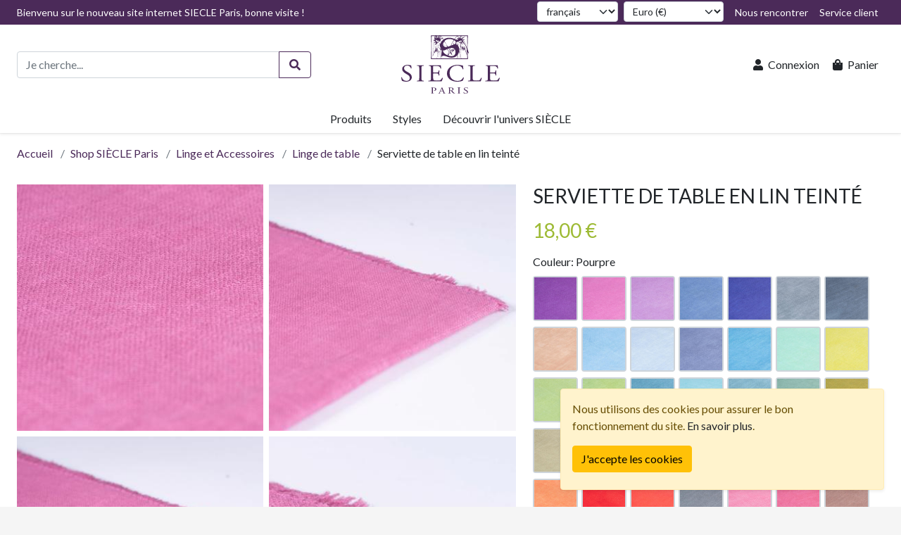

--- FILE ---
content_type: text/html; charset=utf-8
request_url: https://siecle-paris.com/products/details/1899/ref/4049/serviette-de-table-en-lin-teinte
body_size: 226345
content:
<!DOCTYPE html>
<html lang="fr">
<head>
    <meta charset="utf-8" />
    <meta name="viewport" content="width=device-width, initial-scale=1.0" />
    <title>Serviette de table en lin teinté, pourpre</title>
    
    <meta name="description" content="Les serviettes de table en lin sont déclinée en une collection de couleurs ravissantes Orange, Bleu turquoise, Beige, Rose, Gris, Vert Anis, Violet, Bleu clair, Rouge, Jaune. Choisissez les toutes différentes pour une table un définitivement unique ou bien" />
    <meta name="keywords" content="les, serviettes, de, table, en, lin, sont, declinee, en, une, collection, de, couleurs, ravissantes, orange, bleu, turquoise, beige, rose, gris, vert, anis, violet, bleu, clair, rouge, jaune, choisissez, les, toutes, differentes, pour, une, table, un, definitivement, unique, ou, bien" />
    <meta name="robots" content="index, follow" />
    <link rel="canonical" href="https://siecle-paris.com/products/details/1899/ref/4049/serviette-de-table-en-lin-teinte" />
    <link rel="alternate" href="https://siecle-paris.com/products/details/1899/ref/4049/serviette-de-table-en-lin-teinte" hreflang="fr" />
    <link rel="alternate" href="https://siecle-paris.com/en/products/details/1899/ref/4049/serviette-de-table-en-lin-teinte" hreflang="en" />
        <meta property="og:locale" content="fr_FR" />
        <meta property="og:site_name" content="SIÈCLE Paris" />
        <meta property="og:type" content="product.item" />
        <meta property="og:title" content="Serviette de table en lin teinté, pourpre" />
        <meta property="og:description" content="Les serviettes de table en lin sont déclinée en une collection de couleurs ravissantes Orange, Bleu turquoise, Beige, Rose, Gris, Vert Anis, Violet, Bleu clair, Rouge, Jaune. Choisissez les toutes différentes pour une table un définitivement unique ou bien" />
        <meta property="og:url" content="https://siecle-paris.com/products/details/1899/ref/4049/serviette-de-table-en-lin-teinte" />
            <meta property="og:image" content="https://siecle-paris.com/img/upload/siecle-paris--serviette-de-table-teinte-pourpre_large.jpg" />
            <meta property="product:condition" content="new" />
            <meta property="product:availability" content="in_stock" />
            <meta property="product:price:amount" content="18" />
            <meta property="product:price:currency" content="EUR" />
            <meta property="product:retailer_item_id" content="SP-SERV-004049" />
        <meta name="twitter:card" content="summary" />
        <meta name="twitter:site" content="@siecleparis" />
        <meta name="twitter:title" content="Serviette de table en lin teinté, pourpre" />
        <meta name="twitter:description" content="Les serviettes de table en lin sont déclinée en une collection de couleurs ravissantes Orange, Bleu turquoise, Beige, Rose, Gris, Vert Anis, Violet, Bleu clair, Rouge, Jaune. Choisissez les toutes différentes pour une table un définitivement unique ou bien" />
            <meta name="twitter:image" content="https://siecle-paris.com/img/upload/siecle-paris--serviette-de-table-teinte-pourpre_large.jpg" />

    <link rel="preload" as="font" href="/lib/font-awesome/webfonts/fa-regular-400.woff2" type="font/woff2" crossorigin="anonymous">
    <link rel="preload" as="font" href="/lib/font-awesome/webfonts/fa-brands-400.woff2" type="font/woff2" crossorigin="anonymous">
    <link rel="preload" as="font" href="/lib/font-awesome/webfonts/fa-solid-900.woff2" type="font/woff2" crossorigin="anonymous">
    <link rel="preconnect" href="https://fonts.googleapis.com">
    <link rel="preconnect" href="https://fonts.gstatic.com" crossorigin>
    <link href="https://fonts.googleapis.com/css2?family=Lato:wght@300;400;700" rel="stylesheet">
    
    
        <link rel="stylesheet" href="/css/site-lib-bundle.min.css?v=iVfmW8h2zrMpGrE_Gt7rIL_CntTAB_EkADWKAnAL2sE" />
        <link rel="stylesheet" href="/css/site-style-bundle.min.css?v=Tj-JMZM-IYYP0tNPEj4oTVqucSg2TXiQjjEIlupYR6I" />
        <script src="/js/site-lib-bundle.min.js?v=oZBe--aoTYnhWUWbku7g8z2ybPo-w8YDOh5btqWX6F4"></script>
        <script src="/js/site-script-bundle.min.js?v=2yANNep3FAA2zUmhywLsuNYGdQM1yY4qqiqgpa1nm4Y"></script>
    
    <link rel="apple-touch-icon" href="/apple-touch-icon.png">
    <link href="/favicon.ico" type="image/x-icon" rel="icon"/>
    <link href="/favicon.ico" type="image/x-icon" rel="shortcut icon"/>  
    <!-- Google tag (gtag.js) -->
    <script async src="https://www.googletagmanager.com/gtag/js?id=G-C6JG1NG364"></script>
    <script>
        window.dataLayer = window.dataLayer || [];
        function gtag() { dataLayer.push(arguments); }
        gtag('js', new Date());

        gtag('config', 'G-C6JG1NG364');
    </script>
</head>
<body>
    

<header>
    <nav class="navbar navbar-expand-md navbar-light bg-white fixed-top shadow-sm p-0">
        <div class="flex-fill d-flex flex-column">
            <div class="flex-fill d-none d-md-flex navbar-top-section bg-primary">
                <div class="flex-fill d-flex container-xxl">
                    <div class="flex-fill">
                        

    <p class="text-white">Bienvenu sur le nouveau site internet SIECLE Paris, bonne visite !</p>

                    </div>
                    <div>
                        <ul class="navbar-nav">
                            <li class="nav-item me-2">
                                


<form method="post" action="/home/set-culture">
    <label for="Culture" class="visually-hidden">Langue</label>
    <select class="form-select form-select-sm" id="Culture" name="culture" onchange="this.form.submit();">
            <option value="fr" selected="selected">français</option>
            <option value="en">English</option>
    </select>
<input name="__RequestVerificationToken" type="hidden" value="CfDJ8IlqFITcpLZKqFJQA7yQF77PROQB-rMITywnGppl_eTMNf5NTQDl-9nnYQajpsa07kQNAt-FmoGyMwitDgnHojopdei8HfGp7kqLJpWB04ypr_bTBehetYgcslBdUmPRqOI3fEoaKwFOa9MxI5TV2Yw" /></form>

                            </li>
                            <li class="nav-item me-2">
                                

<form method="post" action="/home/set-currency">
    <label for="Currency" class="visually-hidden">Devise</label>
    <select class="form-select form-select-sm" id="Currency" name="currency" onchange="this.form.submit();">
            <option value="EUR" selected="selected">Euro (€)</option>
            <option value="USD">US Dollar ($)</option>
    </select>
<input name="__RequestVerificationToken" type="hidden" value="CfDJ8IlqFITcpLZKqFJQA7yQF77PROQB-rMITywnGppl_eTMNf5NTQDl-9nnYQajpsa07kQNAt-FmoGyMwitDgnHojopdei8HfGp7kqLJpWB04ypr_bTBehetYgcslBdUmPRqOI3fEoaKwFOa9MxI5TV2Yw" /></form>

                            </li>
                            <li class="nav-item">
                                <a class="nav-link text-white" href="/bond-together/meet-us">
                                    <i class="fas fa-map-marked-alt fa-fw me-lg-1 d-lg-none"></i><span class="d-none d-lg-inline-block">Nous rencontrer</span>
                                </a>
                            </li>
                            <li class="nav-item">
                                <a class="nav-link text-white" href="/customer-service">
                                    <i class="fas fa-phone-square fa-fw me-lg-1 d-lg-none"></i><span class="d-none d-lg-inline-block">Service client</span>
                                </a>
                            </li>
                        </ul>
                    </div>
                </div>
            </div>
            <div class="flex-fill d-flex flex-row container-xxl navbar-center-section">
                <div class="flex-fill d-flex align-items-center">
                    <button class="navbar-toggler" type="button" data-bs-toggle="collapse" data-bs-target="#NavbarMenu" aria-controls="NavbarMenu"
                            aria-expanded="false" aria-label="Basculer la navigation">
                        <span class="navbar-toggler-icon"></span>
                    </button>
                    <div class="flex-fill d-block">
                        <form method="get" role="search" class="d-none d-md-block" action="/products/search">
                            <div class="row">
                                <div class="col-10">
                                    <div class="input-group">
                                        <input class="form-control" type="search" name="query" value="" placeholder="Je cherche..." aria-label="Recherche de produits" aria-describedby="SearchButton" autocomplete="off">
                                        <button class="btn btn-outline-primary" type="submit" id="SearchButton" aria-label="Rechercher"><i class="fas fa-search fa-fw"></i></button>
                                    </div>
                                </div>
                            </div>
                        </form>
                    </div>
                </div>
                <div class="navbar-brand-container">
                    <a class="navbar-brand navbar-brand-default d-none d-md-inline-block" href="/">
                        <img src="/img/siecle-paris-logo.svg" width="140" alt="Logo de Siècle Paris" />
                    </a>
                    <a class="navbar-brand navbar-brand-lite d-inline-block d-md-none" href="/">
                        <img src="/img/siecle-paris-logo-lite.svg" width="70" alt="Petit logo de Siècle Paris" />
                    </a>
                </div>
                <div class="flex-fill d-flex justify-content-end align-items-center">
                    <ul class="navbar-nav flex-row">
                            <li class="nav-item">
                                <a class="nav-link text-dark p-2" href="/account/login">
                                    <i class="fas fa-user fa-fw me-lg-1"></i><span class="d-none d-lg-inline-block">Connexion</span>
                                </a>
                            </li>
                        <li class="nav-item">
                            <a class="nav-link text-dark p-2" href="/shopping-carts/my-cart">
                                <i class="fas fa-shopping-bag fa-fw me-lg-1"></i><span class="d-none d-lg-inline-block">Panier</span>
    <span id="ShoppingCartItemCount" class="badge rounded-pill sp-secondary-bg-color ms-1 d-none"
      data-bs-toggle="popover"
      data-bs-trigger="manual"
      data-bs-placement="bottom"
      data-bs-html="true"
      data-bs-title="Un dernier clic!"
      data-bs-content="Complétez votre commande&lt;br&gt;&lt;br&gt;&lt;a href=&#x27;/orders/checkout&#x27; class=&#x27;btn btn-sm btn-primary full-w&#x27;&gt;Passer à la caisse&lt;/a&gt;">0</span>

                            </a>
                        </li>
                    </ul>
                </div>
            </div>
            <div class="flex-fill d-flex container-xxl navbar-bottom-section">
                <div id="NavbarMenu" class="navbar-collapse collapse justify-content-center">
                    


<ul class="navbar-nav d-md-none navbar-mobile-dropdown-menu mb-3">
    <li class="nav-item d-md-none my-3">
        <form method="get" role="search" class="px-3" action="/products/search">
            <div class="input-group">
                <input class="form-control" type="search" name="query" value="" placeholder="Je cherche..." aria-label="Recherche de produits" aria-describedby="MobileSearchButton" autocomplete="off">
                <button class="btn btn-outline-primary" type="submit" id="MobileSearchButton" aria-label="Rechercher"><i class="fas fa-search fa-fw"></i></button>
            </div>
        </form>
    </li>
            <li class="nav-item">
                <a class="nav-link text-dark" href="/products/list/1/couverts">Couverts</a>
            </li>
            <li class="nav-item">
                <a class="nav-link text-dark" href="/products/list/2/vaisselle">Vaisselle</a>
            </li>
            <li class="nav-item">
                <a class="nav-link text-dark" href="/products/list/3/linge-et-accessoires">Linge et Accessoires</a>
            </li>
            <li class="nav-item">
                <a class="nav-link text-dark" href="/products/list/4/decoration">Décoration </a>
            </li>
            <li class="nav-item">
                <a class="nav-link text-dark" href="/products/list/5/cadeaux">Cadeaux</a>
            </li>
            <li class="nav-item">
                <a class="nav-link text-dark" href="/products/list/6/bijoux">Bijoux</a>
            </li>
    <li class="nav-item">
        <a class="nav-link text-dark" href="/collections/list">Styles</a>
    </li>
    <li class="nav-item">
        <a class="nav-link text-dark" href="/brand">La marque SIÈCLE Paris</a>
    </li>
    <li class="nav-item">
        <a class="nav-link text-dark" href="/news">Blog et actualités SIÈCLE</a>
    </li>
    <li class="nav-item">
        <a class="nav-link text-dark" href="/services">Expériences SIÈCLE</a>
    </li>
    <li class="nav-item">
        <a class="nav-link text-dark" href="/bond-together">Promouvoir l&#x27;Art de Vivre</a>
    </li>
    <li class="nav-item">
        <a class="nav-link text-dark" href="/customer-service">Service client</a>
    </li>
</ul>

<ul class="header-navigation navbar-nav d-none d-md-flex">
    <li class="nav-item">
        <a id="HeaderNavLink-Product" class="nav-link text-dark header-nav-link h-100 rounded-top" role="button"
           data-header-menu-id="Product">Produits</a>

        <div class="header-mega-menu border-top shadow-sm d-none" id="HeaderMegaMenu-Product">
            <div class="container-xxl py-3">
                <div class="row row-cols-md-3 row-cols-lg-4">
                            <div class="col my-2">
                                <a class="d-inline-block h6 mb-2" href="/products/category/1/couverts"><strong>Couverts</strong></a>

                                <ul class="list-unstyled">
                                            <li>
                                                <a class="d-inline-block text-dark py-1" href="/products/list/7/couverts-en-inox">Couverts en inox</a>
                                            </li>
                                            <li>
                                                <a class="d-inline-block text-dark py-1" href="/products/list/8/couverts-en-metal-argente">Couverts en métal argenté</a>
                                            </li>
                                            <li>
                                                <a class="d-inline-block text-dark py-1" href="/products/list/9/couverts-asiatiques">Couverts asiatiques</a>
                                            </li>
                                            <li>
                                                <a class="d-inline-block text-dark py-1" href="/products/list/10/couverts-de-service">Couverts de service</a>
                                            </li>
                                            <li>
                                                <a class="d-inline-block text-dark py-1" href="/products/list/11/couverts-speciaux">Couverts spéciaux</a>
                                            </li>
                                    <li>
                                        <a class="d-inline-block text-dark py-1" href="/products/list/1/couverts">Voir tous les produits</a>
                                    </li>
                                </ul>
                            </div>
                            <div class="col my-2">
                                <a class="d-inline-block h6 mb-2" href="/products/category/2/vaisselle"><strong>Vaisselle</strong></a>

                                <ul class="list-unstyled">
                                            <li>
                                                <a class="d-inline-block text-dark py-1" href="/products/list/12/bols-et-ramequins">Bols et ramequins</a>
                                            </li>
                                            <li>
                                                <a class="d-inline-block text-dark py-1" href="/products/list/13/assiettes">Assiettes</a>
                                            </li>
                                            <li>
                                                <a class="d-inline-block text-dark py-1" href="/products/list/14/plats-et-saladiers">Plats et saladiers</a>
                                            </li>
                                            <li>
                                                <a class="d-inline-block text-dark py-1" href="/products/list/15/verres-et-carafes">Verres et carafes</a>
                                            </li>
                                            <li>
                                                <a class="d-inline-block text-dark py-1" href="/products/list/16/the-et-cafe">Thé et café</a>
                                            </li>
                                    <li>
                                        <a class="d-inline-block text-dark py-1" href="/products/list/2/vaisselle">Voir tous les produits</a>
                                    </li>
                                </ul>
                            </div>
                            <div class="col my-2">
                                <a class="d-inline-block h6 mb-2" href="/products/category/3/linge-et-accessoires"><strong>Linge et Accessoires</strong></a>

                                <ul class="list-unstyled">
                                            <li>
                                                <a class="d-inline-block text-dark py-1" href="/products/list/17/accessoires-de-table">Accessoires de table</a>
                                            </li>
                                            <li>
                                                <a class="d-inline-block text-dark py-1" href="/products/list/18/sets-de-table">Sets de table</a>
                                            </li>
                                            <li>
                                                <a class="d-inline-block text-dark py-1" href="/products/list/19/linge-de-table">Linge de table</a>
                                            </li>
                                            <li>
                                                <a class="d-inline-block text-dark py-1" href="/products/list/20/bar-et-brunch">Bar et brunch</a>
                                            </li>
                                            <li>
                                                <a class="d-inline-block text-dark py-1" href="/products/list/21/nos-favoris">Nos favoris</a>
                                            </li>
                                    <li>
                                        <a class="d-inline-block text-dark py-1" href="/products/list/3/linge-et-accessoires">Voir tous les produits</a>
                                    </li>
                                </ul>
                            </div>
                            <div class="col my-2">
                                <a class="d-inline-block h6 mb-2" href="/products/category/4/decoration"><strong>Décoration </strong></a>

                                <ul class="list-unstyled">
                                            <li>
                                                <a class="d-inline-block text-dark py-1" href="/products/list/22/objets-decoratifs">Objets décoratifs</a>
                                            </li>
                                            <li>
                                                <a class="d-inline-block text-dark py-1" href="/products/list/23/luminaires-et-meubles">Luminaires et meubles</a>
                                            </li>
                                            <li>
                                                <a class="d-inline-block text-dark py-1" href="/products/list/24/parfum-dinterieur">Parfum d&#x27;intérieur</a>
                                            </li>
                                            <li>
                                                <a class="d-inline-block text-dark py-1" href="/products/list/25/quincaillerie">Quincaillerie</a>
                                            </li>
                                            <li>
                                                <a class="d-inline-block text-dark py-1" href="/products/list/26/pieces-uniques">Pièces uniques</a>
                                            </li>
                                    <li>
                                        <a class="d-inline-block text-dark py-1" href="/products/list/4/decoration">Voir tous les produits</a>
                                    </li>
                                </ul>
                            </div>
                            <div class="col my-2">
                                <a class="d-inline-block h6 mb-2" href="/products/category/5/cadeaux"><strong>Cadeaux</strong></a>

                                <ul class="list-unstyled">
                                            <li>
                                                <a class="d-inline-block text-dark py-1" href="/products/list/27/accessoires-et-bureau">Accessoires et bureau</a>
                                            </li>
                                            <li>
                                                <a class="d-inline-block text-dark py-1" href="/products/list/28/les-coffrets-siecle">Les Coffrets Siècle</a>
                                            </li>
                                            <li>
                                                <a class="d-inline-block text-dark py-1" href="/products/list/29/bebe-et-enfant">Bébé et enfant</a>
                                            </li>
                                            <li>
                                                <a class="d-inline-block text-dark py-1" href="/products/list/30/dautres-idees">D&#x27;autres idées</a>
                                            </li>
                                            <li>
                                                <a class="d-inline-block text-dark py-1" href="/products/list/31/cadeaux-sur-mesure">Cadeaux sur mesure</a>
                                            </li>
                                    <li>
                                        <a class="d-inline-block text-dark py-1" href="/products/list/5/cadeaux">Voir tous les produits</a>
                                    </li>
                                </ul>
                            </div>
                            <div class="col my-2">
                                <a class="d-inline-block h6 mb-2" href="/products/category/6/bijoux"><strong>Bijoux</strong></a>

                                <ul class="list-unstyled">
                                            <li>
                                                <a class="d-inline-block text-dark py-1" href="/products/list/32/boucles-doreilles">Boucles d&#x27;oreilles</a>
                                            </li>
                                            <li>
                                                <a class="d-inline-block text-dark py-1" href="/products/list/33/bracelet-et-manchette">Bracelet et manchette</a>
                                            </li>
                                            <li>
                                                <a class="d-inline-block text-dark py-1" href="/products/list/34/collier-et-pendentif">Collier et pendentif</a>
                                            </li>
                                            <li>
                                                <a class="d-inline-block text-dark py-1" href="/products/list/35/accessoires-et-bagues">Accessoires et Bagues</a>
                                            </li>
                                            <li>
                                                <a class="d-inline-block text-dark py-1" href="/products/list/36/bijoux-salome-osorio">Bijoux Salomé Osorio</a>
                                            </li>
                                    <li>
                                        <a class="d-inline-block text-dark py-1" href="/products/list/6/bijoux">Voir tous les produits</a>
                                    </li>
                                </ul>
                            </div>
                </div>
            </div>
        </div>
    </li>
    <li class="nav-item">
        <a id="HeaderNavLink-Collection" class="nav-link text-dark header-nav-link h-100 rounded-top" role="button"
           data-header-menu-id="Collection">Styles</a>

        <div class="header-mega-menu border-top shadow-sm d-none" id="HeaderMegaMenu-Collection">
            <div class="container-xxl py-3">
                <div class="row row-cols-md-3 row-cols-lg-4">
                        <div class="col my-2">
                            <a class="d-inline-block h6 mb-2" href="/collections/list?orderBy=Id-Desc"><strong>Styles à la une</strong></a>

                            <ul class="list-unstyled">
                                    <li>
                                        <a class="d-inline-block text-dark py-1" href="/collections/details/31/ambiance-moderniste">Ambiance moderniste</a>
                                    </li>
                                    <li>
                                        <a class="d-inline-block text-dark py-1" href="/collections/details/48/decoupage-mania-oiseaux-et-insectes">Découpage mania : Oiseaux et insectes</a>
                                    </li>
                                    <li>
                                        <a class="d-inline-block text-dark py-1" href="/collections/details/3/baroque-revisite">Baroque revisité</a>
                                    </li>
                                    <li>
                                        <a class="d-inline-block text-dark py-1" href="/collections/details/1/renaissance-italienne">Renaissance Italienne</a>
                                    </li>
                                    <li>
                                        <a class="d-inline-block text-dark py-1" href="/collections/details/2/une-table-dressee-emblematique">Une table dressée emblématique</a>
                                    </li>
                                <li>
                                    <a class="d-inline-block text-dark py-1" href="/collections/list?orderBy=Id-Desc">Voir toutes les styles</a>
                                </li>
                            </ul>
                        </div>

                            <div class="col my-2">
                                <a class="d-inline-block h6 mb-2" href="/collections/list/1/couverts"><strong>Styles de couverts</strong></a>

                                <ul class="list-unstyled">
                                            <li>
                                                <a class="d-inline-block text-dark py-1" href="/collections/details/31/ambiance-moderniste">Ambiance moderniste</a>
                                            </li>
                                            <li>
                                                <a class="d-inline-block text-dark py-1" href="/collections/details/3/baroque-revisite">Baroque revisité</a>
                                            </li>
                                            <li>
                                                <a class="d-inline-block text-dark py-1" href="/collections/details/1/renaissance-italienne">Renaissance Italienne</a>
                                            </li>
                                            <li>
                                                <a class="d-inline-block text-dark py-1" href="/collections/details/27/cuisine-chic">Cuisine chic</a>
                                            </li>
                                            <li>
                                                <a class="d-inline-block text-dark py-1" href="/collections/details/55/corne-et-nacre">Corne et nacre</a>
                                            </li>
                                    <li>
                                        <a class="d-inline-block text-dark py-1" href="/collections/list/1/couverts">Voir toutes les styles</a>
                                    </li>
                                </ul>
                            </div>
                            <div class="col my-2">
                                <a class="d-inline-block h6 mb-2" href="/collections/list/2/vaisselle"><strong>Styles de vaisselle</strong></a>

                                <ul class="list-unstyled">
                                            <li>
                                                <a class="d-inline-block text-dark py-1" href="/collections/details/2/une-table-dressee-emblematique">Une table dressée emblématique</a>
                                            </li>
                                            <li>
                                                <a class="d-inline-block text-dark py-1" href="/collections/details/35/souvenir-de-lisboa">Souvenir de Lisboa</a>
                                            </li>
                                            <li>
                                                <a class="d-inline-block text-dark py-1" href="/collections/details/44/drip-et-nautile">Drip et Nautile</a>
                                            </li>
                                            <li>
                                                <a class="d-inline-block text-dark py-1" href="/collections/details/43/les-tables-dalagoa">Les tables d&#x27;Alagoa</a>
                                            </li>
                                            <li>
                                                <a class="d-inline-block text-dark py-1" href="/collections/details/62/black-stone-scarabee">Black stone &amp; Scarabée</a>
                                            </li>
                                    <li>
                                        <a class="d-inline-block text-dark py-1" href="/collections/list/2/vaisselle">Voir toutes les styles</a>
                                    </li>
                                </ul>
                            </div>
                            <div class="col my-2">
                                <a class="d-inline-block h6 mb-2" href="/collections/list/4/decoration"><strong>Styles de décoration </strong></a>

                                <ul class="list-unstyled">
                                            <li>
                                                <a class="d-inline-block text-dark py-1" href="/collections/details/48/decoupage-mania-oiseaux-et-insectes">Découpage mania : Oiseaux et insectes</a>
                                            </li>
                                            <li>
                                                <a class="d-inline-block text-dark py-1" href="/collections/details/50/decoupage-mania-aquatique">Découpage mania : Aquatique</a>
                                            </li>
                                            <li>
                                                <a class="d-inline-block text-dark py-1" href="/collections/details/51/decoupage-mania-botanique">Découpage mania : Botanique</a>
                                            </li>
                                            <li>
                                                <a class="d-inline-block text-dark py-1" href="/collections/details/53/decoupage-mania-animaux">Découpage mania : Animaux</a>
                                            </li>
                                            <li>
                                                <a class="d-inline-block text-dark py-1" href="/collections/details/49/decoupage-mania-figures">Découpage mania : Figures</a>
                                            </li>
                                    <li>
                                        <a class="d-inline-block text-dark py-1" href="/collections/list/4/decoration">Voir toutes les styles</a>
                                    </li>
                                </ul>
                            </div>
                </div>
            </div>
        </div>
    </li>
    <li class="nav-item">
        <a id="HeaderNavLink-SiecleWorld" class="nav-link text-dark header-nav-link h-100 rounded-top" role="button"
           data-header-menu-id="SiecleWorld">Découvrir l&#x27;univers SIÈCLE</a>

        <div class="header-mega-menu border-top shadow-sm d-none" id="HeaderMegaMenu-SiecleWorld">
            <div class="container-xxl py-3">
                <div class="row row-cols-md-3 row-cols-lg-4">
                    <div class="col my-2">
                        <a class="d-inline-block h6 mb-2" href="/brand"><strong>La marque SIÈCLE Paris</strong></a>

                        <ul class="list-unstyled">
                            <li>
                                <a class="d-inline-block text-dark py-1" href="/brand/history">L&#x27;histoire de SIÈCLE</a>
                            </li>
                            <li>
                                <a class="d-inline-block text-dark py-1" href="/brand/creators">Créateurs</a>
                            </li>
                                    <li>
                                        <a class="d-inline-block text-dark py-1" href="/brand/article-list/45/nos-savoir-faire">Nos Savoir-faire</a>
                                    </li>
                            <li>
                                <a class="d-inline-block text-dark py-1" href="/brand/colors">Gammes de couleurs</a>
                            </li>
                            <li>
                                <a class="d-inline-block text-dark py-1" href="/brand/gallery">Galerie SIÈCLE Paris</a>
                            </li>
                            <li>
                                <a class="d-inline-block text-dark py-1" href="https://drive.google.com/file/d/171khowcvnMh0-PkBnYfPMVMurnvWcPpj/view?pli=1" target="_blank" rel="noreferrer">Catalogue SIÈCLE Paris</a>
                            </li>
                        </ul>
                    </div>

                    <div class="col my-2">
                        <a class="d-inline-block h6 mb-2" href="/news"><strong>Blog et actualités SIÈCLE</strong></a>

                        <ul class="list-unstyled">
                                    <li>
                                        <a class="d-inline-block text-dark py-1" href="/news/article-list/42/la-revue-de-saison">La revue de saison</a>
                                    </li>
                                    <li>
                                        <a class="d-inline-block text-dark py-1" href="/news/article-list/43/le-fils-dactualite">Le fils d&#x27;actualité</a>
                                    </li>
                                    <li>
                                        <a class="d-inline-block text-dark py-1" href="/news/article-list/44/lart-de-recevoir">L&#x27;art de recevoir</a>
                                    </li>
                                    <li>
                                        <a class="d-inline-block text-dark py-1" href="/news/article-list/50/histoire-de-lobjet">Histoire de l&#x27;objet</a>
                                    </li>
                                    <li>
                                        <a class="d-inline-block text-dark py-1" href="/news/article-list/53/offrir-et-remercier">Offrir et remercier</a>
                                    </li>
                            <li>
                                <a class="d-inline-block text-dark py-1" href="/news/subscribe">S&#x27;inscrire à la revue de saison</a>
                            </li>
                            <li>
                                <a class="d-inline-block text-dark py-1" href="/news/article-list">Voir tous les articles</a>
                            </li>
                        </ul>
                    </div>

                    <div class="col my-2">
                        <a class="d-inline-block h6 mb-2" href="/services"><strong>Expériences SIÈCLE</strong></a>

                        <ul class="list-unstyled">
                                    <li>
                                        <a class="d-inline-block text-dark py-1" href="/services/list/37/louer-la-maison-des-oiseaux">Louer la Maison des Oiseaux</a>
                                    </li>
                                    <li>
                                        <a class="d-inline-block text-dark py-1" href="/services/list/39/les-soirees-parisiennes">Les soirées Parisiennes</a>
                                    </li>
                                    <li>
                                        <a class="d-inline-block text-dark py-1" href="/services/list/40/visites-et-expertises-a-paris">Visites et expertises à Paris</a>
                                    </li>
                                    <li>
                                        <a class="d-inline-block text-dark py-1" href="/services/list/51/louer-une-table-siecle">Louer une table SIÈCLE </a>
                                    </li>
                            <li>
                                <a class="d-inline-block text-dark py-1" href="/services/list">Voir toutes les expériences SIÈCLE</a>
                            </li>
                        </ul>
                    </div>

                    <div class="col my-2">
                        <a class="d-inline-block h6 mb-2" href="/bond-together"><strong>Promouvoir l&#x27;Art de Vivre</strong></a>

                        <ul class="list-unstyled">
                            <li>
                                <a class="d-inline-block text-dark py-1" href="/bond-together/meet-us">Nous rencontrer</a>
                            </li>
                                <li>
                                    <a class="d-inline-block text-dark py-1" href="/account/register">Créer un compte</a>
                                </li>
                                <li>
                                    <a class="d-inline-block text-dark py-1" href="/account/register-as-partner">Créer un compte partenaire</a>
                                </li>
                                    <li>
                                        <a class="d-inline-block text-dark py-1" href="/bond-together/article-list/46/nos-valeurs">Nos valeurs</a>
                                    </li>
                                    <li>
                                        <a class="d-inline-block text-dark py-1" href="/bond-together/article-list/47/partenariats">Partenariats</a>
                                    </li>
                            <li>
                                <a class="d-inline-block text-dark py-1" href="/bond-together/social-media">Nos réseaux sociaux</a>
                            </li>
                        </ul>
                    </div>
                </div>
            </div>
        </div>
    </li>
</ul>

                </div>
            </div>
        </div>
    </nav>
</header>

    <main>
        



<div class="container-xxl white-background-page py-3">
    



<nav class="breadcrumb-container mb-3" aria-label="Fil d&#x27;Ariane">
    <ol class="breadcrumb mb-0">
        <li class="breadcrumb-item"><a href="/">Accueil</a></li>
        <li class="breadcrumb-item"><a href="/products">Shop SIÈCLE Paris</a></li>
                <li class="breadcrumb-item"><a href="/products/list/3/linge-et-accessoires">Linge et Accessoires</a></li>
                <li class="breadcrumb-item"><a href="/products/list/19/linge-de-table">Linge de table</a></li>
        <li class="breadcrumb-item text-dark active" aria-current="page">Serviette de table en lin teinté</li>
    </ol>
</nav>


    

    


        <article id="ProductDetails" class="mb-5">
            <add-to-cart-error-alert v-bind:message="addToCartErrorMessage"></add-to-cart-error-alert>

            <div class="row mb-5">
                <div class="col-md-7 mb-3 mb-md-4">

                    



<div class="images-showcase-container">
    <div id="ImagesShowcase" class="row gx-2"
        data-magnific-popup-close="Fermer"
        data-magnific-popup-loading="Chargement..."
        data-magnific-popup-prev="Précédent"
        data-magnific-popup-next="Suivant"
        data-magnific-popup-counter="%curr% sur %total%">
                <div class="col-6 mb-2 showcase-item">
                    <a href="/img/upload/siecle-paris--serviette-de-table-teinte-pourpre_large.jpg" class="d-block">
                        <img src="/img/upload/siecle-paris--serviette-de-table-teinte-pourpre_small.jpg" class="img-fluid d-block mx-auto" alt="Serviette de table en lin teinté, pourpre [1]">
                    </a>
                </div>
                <div class="col-6 mb-2 showcase-item">
                    <a href="/img/upload/siecle-paris--serviette-de-table-teinte-pourpre-2_large.jpg" class="d-block">
                        <img src="/img/upload/siecle-paris--serviette-de-table-teinte-pourpre-2_small.jpg" class="img-fluid d-block mx-auto" alt="Serviette de table en lin teinté, pourpre [2]">
                    </a>
                </div>
                <div class="col-6 mb-2 showcase-item">
                    <a href="/img/upload/siecle-paris--serviette-de-table-teinte-pourpre-3_large.jpg" class="d-block">
                        <img src="/img/upload/siecle-paris--serviette-de-table-teinte-pourpre-3_small.jpg" class="img-fluid d-block mx-auto" alt="Serviette de table en lin teinté, pourpre [3]">
                    </a>
                </div>
                <div class="col-6 mb-2 showcase-item">
                    <a href="/img/upload/siecle-paris--serviette-de-table-teinte-pourpre-4_large.jpg" class="d-block">
                        <img src="/img/upload/siecle-paris--serviette-de-table-teinte-pourpre-4_small.jpg" class="img-fluid d-block mx-auto" alt="Serviette de table en lin teinté, pourpre [4]">
                    </a>
                </div>
    </div>
</div>

                </div>
                <div class="col-md-5 mb-3 mb-md-4">
                        <h1 class="h2 mb-3">Serviette de table en lin teinté</h1>


                    <p id="SelectedProductItemPrice" class="h3 sp-secondary-color mb-3">
                            <span>18,00 €</span>
                    </p>


                        <div id="Colors" class="product-colors-container mb-3">
                            <label class="form-label"><span>Couleur: </span><span id="SelectedProductItemColorName">Pourpre</span></label>
                            <div role="navigation" aria-label="Couleurs">
                                        <a id="ColorLink-Color-2" class="product-item-container product-item-link " title="Violet" data-product-item-id="4065" href="/products/details/1899/ref/4065/serviette-de-table-en-lin-teinte">
                                           <img src="/img/upload/siecle-paris--serviette-de-table-teinte-violet_small.jpg" width="60" height="60" alt="Serviette de table en lin teinté, violet" />
                                        </a>
                                        <a id="ColorLink-Color-3" class="product-item-container product-item-link " title="Mauve" data-product-item-id="4043" href="/products/details/1899/ref/4043/serviette-de-table-en-lin-teinte">
                                           <img src="/img/upload/siecle-paris--serviette-de-table-teinte-mauve_small.jpg" width="60" height="60" alt="Serviette de table en lin teinté, mauve" />
                                        </a>
                                        <a id="ColorLink-Color-4" class="product-item-container product-item-link " title="Lila" data-product-item-id="4041" href="/products/details/1899/ref/4041/serviette-de-table-en-lin-teinte">
                                           <img src="/img/upload/siecle-paris--serviette-de-table-teinte-lila_small.jpg" width="60" height="60" alt="Serviette de table en lin teinté, lila" />
                                        </a>
                                        <a id="ColorLink-Color-6" class="product-item-container product-item-link " title="Bleu foncé" data-product-item-id="4032" href="/products/details/1899/ref/4032/serviette-de-table-en-lin-teinte">
                                           <img src="/img/upload/siecle-paris--serviette-de-table-teinte-bleu-fonce_small.jpg" width="60" height="60" alt="Serviette de table en lin teinté, bleu foncé" />
                                        </a>
                                        <a id="ColorLink-Color-7" class="product-item-container product-item-link " title="Violet bleu " data-product-item-id="4035" href="/products/details/1899/ref/4035/serviette-de-table-en-lin-teinte">
                                           <img src="/img/upload/siecle-paris--serviette-de-table-teinte-bleu-violet_small.jpg" width="60" height="60" alt="Serviette de table en lin teinté, violet bleu " />
                                        </a>
                                        <a id="ColorLink-Color-9" class="product-item-container product-item-link " title="Gris clair" data-product-item-id="4038" href="/products/details/1899/ref/4038/serviette-de-table-en-lin-teinte">
                                           <img src="/img/upload/siecle-paris--serviette-de-table-teinte-gris-clair_small.jpg" width="60" height="60" alt="Serviette de table en lin teinté, gris clair" />
                                        </a>
                                        <a id="ColorLink-Color-11" class="product-item-container product-item-link " title="Gris" data-product-item-id="4037" href="/products/details/1899/ref/4037/serviette-de-table-en-lin-teinte">
                                           <img src="/img/upload/siecle-paris--serviette-de-table-teinte-gris_small.jpg" width="60" height="60" alt="Serviette de table en lin teinté, gris" />
                                        </a>
                                        <a id="ColorLink-Color-12" class="product-item-container product-item-link " title="Beige" data-product-item-id="4027" href="/products/details/1899/ref/4027/serviette-de-table-en-lin-teinte">
                                           <img src="/img/upload/siecle-paris--serviette-de-table-teinte-beige_small.jpg" width="60" height="60" alt="Serviette de table en lin teinté, beige" />
                                        </a>
                                        <a id="ColorLink-Color-16" class="product-item-container product-item-link " title="Bleu ciel" data-product-item-id="4030" href="/products/details/1899/ref/4030/serviette-de-table-en-lin-teinte">
                                           <img src="/img/upload/siecle-paris--serviette-de-table-teinte-bleu-ciel_small.jpg" width="60" height="60" alt="Serviette de table en lin teinté, bleu ciel" />
                                        </a>
                                        <a id="ColorLink-Color-17" class="product-item-container product-item-link " title="Bleu clair" data-product-item-id="4031" href="/products/details/1899/ref/4031/serviette-de-table-en-lin-teinte">
                                           <img src="/img/upload/siecle-paris--serviette-de-table-teinte-bleu-clair_small.jpg" width="60" height="60" alt="Serviette de table en lin teinté, bleu clair" />
                                        </a>
                                        <a id="ColorLink-Color-18" class="product-item-container product-item-link " title="Bleu gris" data-product-item-id="4034" href="/products/details/1899/ref/4034/serviette-de-table-en-lin-teinte">
                                           <img src="/img/upload/siecle-paris--serviette-de-table-teinte-bleu-gris_small.jpg" width="60" height="60" alt="Serviette de table en lin teinté, bleu gris" />
                                        </a>
                                        <a id="ColorLink-Color-19" class="product-item-container product-item-link " title="Bleu France" data-product-item-id="4033" href="/products/details/1899/ref/4033/serviette-de-table-en-lin-teinte">
                                           <img src="/img/upload/siecle-paris--serviette-de-table-teinte-bleu-france_small.jpg" width="60" height="60" alt="Serviette de table en lin teinté, bleu france" />
                                        </a>
                                        <a id="ColorLink-Color-20" class="product-item-container product-item-link " title="Vert menthe" data-product-item-id="4058" href="/products/details/1899/ref/4058/serviette-de-table-en-lin-teinte">
                                           <img src="/img/upload/siecle-paris--serviette-de-table-teinte-vert-menthe_small.jpg" width="60" height="60" alt="Serviette de table en lin teinté, vert menthe" />
                                        </a>
                                        <a id="ColorLink-Color-21" class="product-item-container product-item-link " title="Vert clair" data-product-item-id="4056" href="/products/details/1899/ref/4056/serviette-de-table-en-lin-teinte">
                                           <img src="/img/upload/siecle-paris--serviette-de-table-teinte-vert-clair_small.jpg" width="60" height="60" alt="Serviette de table en lin teinté, vert clair" />
                                        </a>
                                        <a id="ColorLink-Color-22" class="product-item-container product-item-link " title="Vert prairie" data-product-item-id="4063" href="/products/details/1899/ref/4063/serviette-de-table-en-lin-teinte">
                                           <img src="/img/upload/siecle-paris--serviette-de-table-teinte-vert-prairie_small.jpg" width="60" height="60" alt="Serviette de table en lin teinté, vert prairie" />
                                        </a>
                                        <a id="ColorLink-Color-23" class="product-item-container product-item-link " title="Vert pomme" data-product-item-id="4062" href="/products/details/1899/ref/4062/serviette-de-table-en-lin-teinte">
                                           <img src="/img/upload/siecle-paris--serviette-de-table-teinte-vert-pomme_small.jpg" width="60" height="60" alt="Serviette de table en lin teinté, vert pomme" />
                                        </a>
                                        <a id="ColorLink-Color-25" class="product-item-container product-item-link " title="Bleu canard" data-product-item-id="4029" href="/products/details/1899/ref/4029/serviette-de-table-en-lin-teinte">
                                           <img src="/img/upload/siecle-paris--serviette-de-table-teinte-bleu-canard_small.jpg" width="60" height="60" alt="Serviette de table en lin teinté, bleu canard" />
                                        </a>
                                        <a id="ColorLink-Color-26" class="product-item-container product-item-link " title="Aqua" data-product-item-id="4028" href="/products/details/1899/ref/4028/serviette-de-table-en-lin-teinte">
                                           <img src="/img/upload/siecle-paris--serviette-de-table-teinte-bleu-aqua_small.jpg" width="60" height="60" alt="Serviette de table en lin teinté, aqua" />
                                        </a>
                                        <a id="ColorLink-Color-27" class="product-item-container product-item-link " title="Vert mer" data-product-item-id="4059" href="/products/details/1899/ref/4059/serviette-de-table-en-lin-teinte">
                                           <img src="/img/upload/siecle-paris--serviette-de-table-teinte-vert-mer_small.jpg" width="60" height="60" alt="Serviette de table en lin teinté, vert mer" />
                                        </a>
                                        <a id="ColorLink-Color-28" class="product-item-container product-item-link " title="Vert foncé" data-product-item-id="4057" href="/products/details/1899/ref/4057/serviette-de-table-en-lin-teinte">
                                           <img src="/img/upload/siecle-paris--serviette-de-table-teinte-vert-fonce_small.jpg" width="60" height="60" alt="Serviette de table en lin teinté, vert foncé" />
                                        </a>
                                        <a id="ColorLink-Color-29" class="product-item-container product-item-link " title="Vert péridot" data-product-item-id="4061" href="/products/details/1899/ref/4061/serviette-de-table-en-lin-teinte">
                                           <img src="/img/upload/siecle-paris--serviette-de-table-teinte-vert-peridot_small.jpg" width="60" height="60" alt="Serviette de table en lin teinté, vert péridot" />
                                        </a>
                                        <a id="ColorLink-Color-30" class="product-item-container product-item-link " title="Vert mousse" data-product-item-id="4060" href="/products/details/1899/ref/4060/serviette-de-table-en-lin-teinte">
                                           <img src="/img/upload/siecle-paris--serviette-de-table-teinte-vert-mousse_small.jpg" width="60" height="60" alt="Serviette de table en lin teinté, vert mousse" />
                                        </a>
                                        <a id="ColorLink-Color-31" class="product-item-container product-item-link " title="Jaune paille" data-product-item-id="4040" href="/products/details/1899/ref/4040/serviette-de-table-en-lin-teinte">
                                           <img src="/img/upload/siecle-paris--serviette-de-table-teinte-jaune-paille_small.jpg" width="60" height="60" alt="Serviette de table en lin teinté, jaune paille" />
                                        </a>
                                        <a id="ColorLink-Color-33" class="product-item-container product-item-link " title="Or" data-product-item-id="4045" href="/products/details/1899/ref/4045/serviette-de-table-en-lin-teinte">
                                           <img src="/img/upload/siecle-paris--serviette-de-table-teinte-or_small.jpg" width="60" height="60" alt="Serviette de table en lin teinté, or" />
                                        </a>
                                        <a id="ColorLink-Color-35" class="product-item-container product-item-link " title="Jaune" data-product-item-id="4039" href="/products/details/1899/ref/4039/serviette-de-table-en-lin-teinte">
                                           <img src="/img/upload/siecle-paris--serviette-de-table-teinte-jaune_small.jpg" width="60" height="60" alt="Serviette de table en lin teinté, jaune" />
                                        </a>
                                        <a id="ColorLink-Color-36" class="product-item-container product-item-link " title="Miel" data-product-item-id="4044" href="/products/details/1899/ref/4044/serviette-de-table-en-lin-teinte">
                                           <img src="/img/upload/siecle-paris--serviette-de-table-teinte-miel_small.jpg" width="60" height="60" alt="Serviette de table en lin teinté, miel" />
                                        </a>
                                        <a id="ColorLink-Color-40" class="product-item-container product-item-link " title="Orange" data-product-item-id="4046" href="/products/details/1899/ref/4046/serviette-de-table-en-lin-teinte">
                                           <img src="/img/upload/siecle-paris--serviette-de-table-teinte-orange_small.jpg" width="60" height="60" alt="Serviette de table en lin teinté, orange" />
                                        </a>
                                        <a id="ColorLink-Color-41" class="product-item-container product-item-link " title="Orange vif" data-product-item-id="4048" href="/products/details/1899/ref/4048/serviette-de-table-en-lin-teinte">
                                           <img src="/img/upload/siecle-paris--serviette-de-table-teinte-orange-vif_small.jpg" width="60" height="60" alt="Serviette de table en lin teinté, orange vif" />
                                        </a>
                                        <a id="ColorLink-Color-42" class="product-item-container product-item-link " title="Rouge orange" data-product-item-id="4047" href="/products/details/1899/ref/4047/serviette-de-table-en-lin-teinte">
                                           <img src="/img/upload/siecle-paris--serviette-de-table-teinte-orange-rouge_small.jpg" width="60" height="60" alt="Serviette de table en lin teinté, rouge orange" />
                                        </a>
                                        <a id="ColorLink-Color-43" class="product-item-container product-item-link " title="Rouge foncé" data-product-item-id="4054" href="/products/details/1899/ref/4054/serviette-de-table-en-lin-teinte">
                                           <img src="/img/upload/siecle-paris--serviette-de-table-teinte-rouge-fonce_small.jpg" width="60" height="60" alt="Serviette de table en lin teinté, rouge foncé" />
                                        </a>
                                        <a id="ColorLink-Color-44" class="product-item-container product-item-link " title="Rouge" data-product-item-id="4052" href="/products/details/1899/ref/4052/serviette-de-table-en-lin-teinte">
                                           <img src="/img/upload/siecle-paris--serviette-de-table-teinte-rouge_small.jpg" width="60" height="60" alt="Serviette de table en lin teinté, rouge" />
                                        </a>
                                        <a id="ColorLink-Color-45" class="product-item-container product-item-link " title="Taupe" data-product-item-id="4055" href="/products/details/1899/ref/4055/serviette-de-table-en-lin-teinte">
                                           <img src="/img/upload/siecle-paris--serviette-de-table-teinte-taupe_small.jpg" width="60" height="60" alt="Serviette de table en lin teinté, taupe" />
                                        </a>
                                        <a id="ColorLink-Color-47" class="product-item-container product-item-link " title="Rose clair" data-product-item-id="4050" href="/products/details/1899/ref/4050/serviette-de-table-en-lin-teinte">
                                           <img src="/img/upload/siecle-paris--serviette-de-table-teinte-rose-clair_small.jpg" width="60" height="60" alt="Serviette de table en lin teinté, rose clair" />
                                        </a>
                                        <a id="ColorLink-Color-48" class="product-item-container product-item-link " title="Vieux rose" data-product-item-id="4064" href="/products/details/1899/ref/4064/serviette-de-table-en-lin-teinte">
                                           <img src="/img/upload/siecle-paris--serviette-de-table-teinte-vieux-rose_small.jpg" width="60" height="60" alt="Serviette de table en lin teinté, vieux rose" />
                                        </a>
                                        <a id="ColorLink-Color-49" class="product-item-container product-item-link " title="Marron" data-product-item-id="4042" href="/products/details/1899/ref/4042/serviette-de-table-en-lin-teinte">
                                           <img src="/img/upload/siecle-paris--serviette-de-table-teinte-marron_small.jpg" width="60" height="60" alt="Serviette de table en lin teinté, marron" />
                                        </a>
                                        <a id="ColorLink-Color-50" class="product-item-container product-item-link " title="Brun" data-product-item-id="4036" href="/products/details/1899/ref/4036/serviette-de-table-en-lin-teinte">
                                           <img src="/img/upload/siecle-paris--serviette-de-table-teinte-brun_small.jpg" width="60" height="60" alt="Serviette de table en lin teinté, brun" />
                                        </a>
                                        <a id="ColorLink-Color-54" class="product-item-container product-item-link " title="Aubergine" data-product-item-id="4026" href="/products/details/1899/ref/4026/serviette-de-table-en-lin-teinte">
                                           <img src="/img/upload/siecle-paris--serviette-de-table-teinte-aubergine_small.jpg" width="60" height="60" alt="Serviette de table en lin teinté, aubergine" />
                                        </a>
                                        <a id="ColorLink-Color-55" class="product-item-container product-item-link " title="Rose vif" data-product-item-id="4051" href="/products/details/1899/ref/4051/serviette-de-table-en-lin-teinte">
                                           <img src="/img/upload/siecle-paris--serviette-de-table-teinte-rose-vif_small.jpg" width="60" height="60" alt="Serviette de table en lin teinté, rose vif" />
                                        </a>
                                        <a id="ColorLink-Color-57" class="product-item-container product-item-link " title="Rouge effet" data-product-item-id="4053" href="/products/details/1899/ref/4053/serviette-de-table-en-lin-teinte">
                                           <img src="/img/upload/siecle-paris--serviette-de-table-teinte-rouge-effet_small.jpg" width="60" height="60" alt="Serviette de table en lin teinté, rouge effet" />
                                        </a>
                                        <a id="ColorLink-Color-60" class="product-item-container product-item-link active" title="Pourpre" data-product-item-id="4049" href="/products/details/1899/ref/4049/serviette-de-table-en-lin-teinte">
                                           <img src="/img/upload/siecle-paris--serviette-de-table-teinte-pourpre_small.jpg" width="60" height="60" alt="Serviette de table en lin teinté, pourpre" />
                                        </a>
                            </div>
                        </div>

                    <div id="Options" class="product-options-container d-none mb-3">
                        <label class="form-label"><span>Option: </span><span id="SelectedProductItemOption">Standard</span></label>
                        <div role="navigation" aria-label="Options">
                                <div id="ProductItemsGroup-Color-2" class="product-items-group d-none"
                                     data-total-product-items="1">
                                        <a id="OptionLink-ProductItem-4065" class="product-item-container product-item-link " title="Standard" data-product-item-id="4065" href="/products/details/1899/ref/4065/serviette-de-table-en-lin-teinte">
                                            <span class="product-item-option">Standard</span>
                                        </a>
                                </div>
                                <div id="ProductItemsGroup-Color-3" class="product-items-group d-none"
                                     data-total-product-items="1">
                                        <a id="OptionLink-ProductItem-4043" class="product-item-container product-item-link " title="Standard" data-product-item-id="4043" href="/products/details/1899/ref/4043/serviette-de-table-en-lin-teinte">
                                            <span class="product-item-option">Standard</span>
                                        </a>
                                </div>
                                <div id="ProductItemsGroup-Color-4" class="product-items-group d-none"
                                     data-total-product-items="1">
                                        <a id="OptionLink-ProductItem-4041" class="product-item-container product-item-link " title="Standard" data-product-item-id="4041" href="/products/details/1899/ref/4041/serviette-de-table-en-lin-teinte">
                                            <span class="product-item-option">Standard</span>
                                        </a>
                                </div>
                                <div id="ProductItemsGroup-Color-6" class="product-items-group d-none"
                                     data-total-product-items="1">
                                        <a id="OptionLink-ProductItem-4032" class="product-item-container product-item-link " title="Standard" data-product-item-id="4032" href="/products/details/1899/ref/4032/serviette-de-table-en-lin-teinte">
                                            <span class="product-item-option">Standard</span>
                                        </a>
                                </div>
                                <div id="ProductItemsGroup-Color-7" class="product-items-group d-none"
                                     data-total-product-items="1">
                                        <a id="OptionLink-ProductItem-4035" class="product-item-container product-item-link " title="Standard" data-product-item-id="4035" href="/products/details/1899/ref/4035/serviette-de-table-en-lin-teinte">
                                            <span class="product-item-option">Standard</span>
                                        </a>
                                </div>
                                <div id="ProductItemsGroup-Color-9" class="product-items-group d-none"
                                     data-total-product-items="1">
                                        <a id="OptionLink-ProductItem-4038" class="product-item-container product-item-link " title="Standard" data-product-item-id="4038" href="/products/details/1899/ref/4038/serviette-de-table-en-lin-teinte">
                                            <span class="product-item-option">Standard</span>
                                        </a>
                                </div>
                                <div id="ProductItemsGroup-Color-11" class="product-items-group d-none"
                                     data-total-product-items="1">
                                        <a id="OptionLink-ProductItem-4037" class="product-item-container product-item-link " title="Standard" data-product-item-id="4037" href="/products/details/1899/ref/4037/serviette-de-table-en-lin-teinte">
                                            <span class="product-item-option">Standard</span>
                                        </a>
                                </div>
                                <div id="ProductItemsGroup-Color-12" class="product-items-group d-none"
                                     data-total-product-items="1">
                                        <a id="OptionLink-ProductItem-4027" class="product-item-container product-item-link " title="Standard" data-product-item-id="4027" href="/products/details/1899/ref/4027/serviette-de-table-en-lin-teinte">
                                            <span class="product-item-option">Standard</span>
                                        </a>
                                </div>
                                <div id="ProductItemsGroup-Color-16" class="product-items-group d-none"
                                     data-total-product-items="1">
                                        <a id="OptionLink-ProductItem-4030" class="product-item-container product-item-link " title="Standard" data-product-item-id="4030" href="/products/details/1899/ref/4030/serviette-de-table-en-lin-teinte">
                                            <span class="product-item-option">Standard</span>
                                        </a>
                                </div>
                                <div id="ProductItemsGroup-Color-17" class="product-items-group d-none"
                                     data-total-product-items="1">
                                        <a id="OptionLink-ProductItem-4031" class="product-item-container product-item-link " title="Standard" data-product-item-id="4031" href="/products/details/1899/ref/4031/serviette-de-table-en-lin-teinte">
                                            <span class="product-item-option">Standard</span>
                                        </a>
                                </div>
                                <div id="ProductItemsGroup-Color-18" class="product-items-group d-none"
                                     data-total-product-items="1">
                                        <a id="OptionLink-ProductItem-4034" class="product-item-container product-item-link " title="Standard" data-product-item-id="4034" href="/products/details/1899/ref/4034/serviette-de-table-en-lin-teinte">
                                            <span class="product-item-option">Standard</span>
                                        </a>
                                </div>
                                <div id="ProductItemsGroup-Color-19" class="product-items-group d-none"
                                     data-total-product-items="1">
                                        <a id="OptionLink-ProductItem-4033" class="product-item-container product-item-link " title="Standard" data-product-item-id="4033" href="/products/details/1899/ref/4033/serviette-de-table-en-lin-teinte">
                                            <span class="product-item-option">Standard</span>
                                        </a>
                                </div>
                                <div id="ProductItemsGroup-Color-20" class="product-items-group d-none"
                                     data-total-product-items="1">
                                        <a id="OptionLink-ProductItem-4058" class="product-item-container product-item-link " title="Standard" data-product-item-id="4058" href="/products/details/1899/ref/4058/serviette-de-table-en-lin-teinte">
                                            <span class="product-item-option">Standard</span>
                                        </a>
                                </div>
                                <div id="ProductItemsGroup-Color-21" class="product-items-group d-none"
                                     data-total-product-items="1">
                                        <a id="OptionLink-ProductItem-4056" class="product-item-container product-item-link " title="Standard" data-product-item-id="4056" href="/products/details/1899/ref/4056/serviette-de-table-en-lin-teinte">
                                            <span class="product-item-option">Standard</span>
                                        </a>
                                </div>
                                <div id="ProductItemsGroup-Color-22" class="product-items-group d-none"
                                     data-total-product-items="1">
                                        <a id="OptionLink-ProductItem-4063" class="product-item-container product-item-link " title="Standard" data-product-item-id="4063" href="/products/details/1899/ref/4063/serviette-de-table-en-lin-teinte">
                                            <span class="product-item-option">Standard</span>
                                        </a>
                                </div>
                                <div id="ProductItemsGroup-Color-23" class="product-items-group d-none"
                                     data-total-product-items="1">
                                        <a id="OptionLink-ProductItem-4062" class="product-item-container product-item-link " title="Standard" data-product-item-id="4062" href="/products/details/1899/ref/4062/serviette-de-table-en-lin-teinte">
                                            <span class="product-item-option">Standard</span>
                                        </a>
                                </div>
                                <div id="ProductItemsGroup-Color-25" class="product-items-group d-none"
                                     data-total-product-items="1">
                                        <a id="OptionLink-ProductItem-4029" class="product-item-container product-item-link " title="Standard" data-product-item-id="4029" href="/products/details/1899/ref/4029/serviette-de-table-en-lin-teinte">
                                            <span class="product-item-option">Standard</span>
                                        </a>
                                </div>
                                <div id="ProductItemsGroup-Color-26" class="product-items-group d-none"
                                     data-total-product-items="1">
                                        <a id="OptionLink-ProductItem-4028" class="product-item-container product-item-link " title="Standard" data-product-item-id="4028" href="/products/details/1899/ref/4028/serviette-de-table-en-lin-teinte">
                                            <span class="product-item-option">Standard</span>
                                        </a>
                                </div>
                                <div id="ProductItemsGroup-Color-27" class="product-items-group d-none"
                                     data-total-product-items="1">
                                        <a id="OptionLink-ProductItem-4059" class="product-item-container product-item-link " title="Standard" data-product-item-id="4059" href="/products/details/1899/ref/4059/serviette-de-table-en-lin-teinte">
                                            <span class="product-item-option">Standard</span>
                                        </a>
                                </div>
                                <div id="ProductItemsGroup-Color-28" class="product-items-group d-none"
                                     data-total-product-items="1">
                                        <a id="OptionLink-ProductItem-4057" class="product-item-container product-item-link " title="Standard" data-product-item-id="4057" href="/products/details/1899/ref/4057/serviette-de-table-en-lin-teinte">
                                            <span class="product-item-option">Standard</span>
                                        </a>
                                </div>
                                <div id="ProductItemsGroup-Color-29" class="product-items-group d-none"
                                     data-total-product-items="1">
                                        <a id="OptionLink-ProductItem-4061" class="product-item-container product-item-link " title="Standard" data-product-item-id="4061" href="/products/details/1899/ref/4061/serviette-de-table-en-lin-teinte">
                                            <span class="product-item-option">Standard</span>
                                        </a>
                                </div>
                                <div id="ProductItemsGroup-Color-30" class="product-items-group d-none"
                                     data-total-product-items="1">
                                        <a id="OptionLink-ProductItem-4060" class="product-item-container product-item-link " title="Standard" data-product-item-id="4060" href="/products/details/1899/ref/4060/serviette-de-table-en-lin-teinte">
                                            <span class="product-item-option">Standard</span>
                                        </a>
                                </div>
                                <div id="ProductItemsGroup-Color-31" class="product-items-group d-none"
                                     data-total-product-items="1">
                                        <a id="OptionLink-ProductItem-4040" class="product-item-container product-item-link " title="Standard" data-product-item-id="4040" href="/products/details/1899/ref/4040/serviette-de-table-en-lin-teinte">
                                            <span class="product-item-option">Standard</span>
                                        </a>
                                </div>
                                <div id="ProductItemsGroup-Color-33" class="product-items-group d-none"
                                     data-total-product-items="1">
                                        <a id="OptionLink-ProductItem-4045" class="product-item-container product-item-link " title="Standard" data-product-item-id="4045" href="/products/details/1899/ref/4045/serviette-de-table-en-lin-teinte">
                                            <span class="product-item-option">Standard</span>
                                        </a>
                                </div>
                                <div id="ProductItemsGroup-Color-35" class="product-items-group d-none"
                                     data-total-product-items="1">
                                        <a id="OptionLink-ProductItem-4039" class="product-item-container product-item-link " title="Standard" data-product-item-id="4039" href="/products/details/1899/ref/4039/serviette-de-table-en-lin-teinte">
                                            <span class="product-item-option">Standard</span>
                                        </a>
                                </div>
                                <div id="ProductItemsGroup-Color-36" class="product-items-group d-none"
                                     data-total-product-items="1">
                                        <a id="OptionLink-ProductItem-4044" class="product-item-container product-item-link " title="Standard" data-product-item-id="4044" href="/products/details/1899/ref/4044/serviette-de-table-en-lin-teinte">
                                            <span class="product-item-option">Standard</span>
                                        </a>
                                </div>
                                <div id="ProductItemsGroup-Color-40" class="product-items-group d-none"
                                     data-total-product-items="1">
                                        <a id="OptionLink-ProductItem-4046" class="product-item-container product-item-link " title="Standard" data-product-item-id="4046" href="/products/details/1899/ref/4046/serviette-de-table-en-lin-teinte">
                                            <span class="product-item-option">Standard</span>
                                        </a>
                                </div>
                                <div id="ProductItemsGroup-Color-41" class="product-items-group d-none"
                                     data-total-product-items="1">
                                        <a id="OptionLink-ProductItem-4048" class="product-item-container product-item-link " title="Standard" data-product-item-id="4048" href="/products/details/1899/ref/4048/serviette-de-table-en-lin-teinte">
                                            <span class="product-item-option">Standard</span>
                                        </a>
                                </div>
                                <div id="ProductItemsGroup-Color-42" class="product-items-group d-none"
                                     data-total-product-items="1">
                                        <a id="OptionLink-ProductItem-4047" class="product-item-container product-item-link " title="Standard" data-product-item-id="4047" href="/products/details/1899/ref/4047/serviette-de-table-en-lin-teinte">
                                            <span class="product-item-option">Standard</span>
                                        </a>
                                </div>
                                <div id="ProductItemsGroup-Color-43" class="product-items-group d-none"
                                     data-total-product-items="1">
                                        <a id="OptionLink-ProductItem-4054" class="product-item-container product-item-link " title="Standard" data-product-item-id="4054" href="/products/details/1899/ref/4054/serviette-de-table-en-lin-teinte">
                                            <span class="product-item-option">Standard</span>
                                        </a>
                                </div>
                                <div id="ProductItemsGroup-Color-44" class="product-items-group d-none"
                                     data-total-product-items="1">
                                        <a id="OptionLink-ProductItem-4052" class="product-item-container product-item-link " title="Standard" data-product-item-id="4052" href="/products/details/1899/ref/4052/serviette-de-table-en-lin-teinte">
                                            <span class="product-item-option">Standard</span>
                                        </a>
                                </div>
                                <div id="ProductItemsGroup-Color-45" class="product-items-group d-none"
                                     data-total-product-items="1">
                                        <a id="OptionLink-ProductItem-4055" class="product-item-container product-item-link " title="Standard" data-product-item-id="4055" href="/products/details/1899/ref/4055/serviette-de-table-en-lin-teinte">
                                            <span class="product-item-option">Standard</span>
                                        </a>
                                </div>
                                <div id="ProductItemsGroup-Color-47" class="product-items-group d-none"
                                     data-total-product-items="1">
                                        <a id="OptionLink-ProductItem-4050" class="product-item-container product-item-link " title="Standard" data-product-item-id="4050" href="/products/details/1899/ref/4050/serviette-de-table-en-lin-teinte">
                                            <span class="product-item-option">Standard</span>
                                        </a>
                                </div>
                                <div id="ProductItemsGroup-Color-48" class="product-items-group d-none"
                                     data-total-product-items="1">
                                        <a id="OptionLink-ProductItem-4064" class="product-item-container product-item-link " title="Standard" data-product-item-id="4064" href="/products/details/1899/ref/4064/serviette-de-table-en-lin-teinte">
                                            <span class="product-item-option">Standard</span>
                                        </a>
                                </div>
                                <div id="ProductItemsGroup-Color-49" class="product-items-group d-none"
                                     data-total-product-items="1">
                                        <a id="OptionLink-ProductItem-4042" class="product-item-container product-item-link " title="Standard" data-product-item-id="4042" href="/products/details/1899/ref/4042/serviette-de-table-en-lin-teinte">
                                            <span class="product-item-option">Standard</span>
                                        </a>
                                </div>
                                <div id="ProductItemsGroup-Color-50" class="product-items-group d-none"
                                     data-total-product-items="1">
                                        <a id="OptionLink-ProductItem-4036" class="product-item-container product-item-link " title="Standard" data-product-item-id="4036" href="/products/details/1899/ref/4036/serviette-de-table-en-lin-teinte">
                                            <span class="product-item-option">Standard</span>
                                        </a>
                                </div>
                                <div id="ProductItemsGroup-Color-54" class="product-items-group d-none"
                                     data-total-product-items="1">
                                        <a id="OptionLink-ProductItem-4026" class="product-item-container product-item-link " title="Standard" data-product-item-id="4026" href="/products/details/1899/ref/4026/serviette-de-table-en-lin-teinte">
                                            <span class="product-item-option">Standard</span>
                                        </a>
                                </div>
                                <div id="ProductItemsGroup-Color-55" class="product-items-group d-none"
                                     data-total-product-items="1">
                                        <a id="OptionLink-ProductItem-4051" class="product-item-container product-item-link " title="Standard" data-product-item-id="4051" href="/products/details/1899/ref/4051/serviette-de-table-en-lin-teinte">
                                            <span class="product-item-option">Standard</span>
                                        </a>
                                </div>
                                <div id="ProductItemsGroup-Color-57" class="product-items-group d-none"
                                     data-total-product-items="1">
                                        <a id="OptionLink-ProductItem-4053" class="product-item-container product-item-link " title="Standard" data-product-item-id="4053" href="/products/details/1899/ref/4053/serviette-de-table-en-lin-teinte">
                                            <span class="product-item-option">Standard</span>
                                        </a>
                                </div>
                                <div id="ProductItemsGroup-Color-60" class="product-items-group d-block"
                                     data-total-product-items="1">
                                        <a id="OptionLink-ProductItem-4049" class="product-item-container product-item-link active" title="Standard" data-product-item-id="4049" href="/products/details/1899/ref/4049/serviette-de-table-en-lin-teinte">
                                            <span class="product-item-option">Standard</span>
                                        </a>
                                </div>
                        </div>
                    </div>


                    <form method="post" class="mb-3 d-block" novalidate id="AddToCartForm" v-on:submit="addToCart" action="/shopping-carts/add-item/1899">
                        

                        <div class="row mb-2">
                            <div class="col-12">
                                <input type="hidden" class="form-control" data-val="true" data-val-required="L&#x27;identifiant de l&#x27;article est requis." id="AddToCartForm_ProductItemId" name="AddToCartForm.ProductItemId" value="4049" />
                                <label class="form-label" for="AddToCartForm_Quantity">Quantité</label>
                                <div class="row gx-2">
                                    <div class="col-3">
                                        <input class="form-control form-control-lg" type="number" data-val="true" data-val-range="La quantité doit être comprise entre 1 et 100." data-val-range-max="100" data-val-range-min="1" data-val-required="La quantité est requise." id="AddToCartForm_Quantity" name="AddToCartForm.Quantity" value="1" />
                                    </div>
                                    <div class="col">
                                        <button type="submit" id="AddToCartBtn" class="btn btn-primary btn-lg btn-extra-large" data-loading-label="Ajout en cours...">Ajouter au panier</button>
                                    </div>
                                </div>
                                <div><span class="text-danger field-validation-valid" data-valmsg-for="AddToCartForm.ProductItemId" data-valmsg-replace="true"></span></div>
                                <div><span class="text-danger field-validation-valid" data-valmsg-for="AddToCartForm.Quantity" data-valmsg-replace="true"></span></div>
                            </div>
                        </div>
                    <input name="__RequestVerificationToken" type="hidden" value="CfDJ8IlqFITcpLZKqFJQA7yQF77PROQB-rMITywnGppl_eTMNf5NTQDl-9nnYQajpsa07kQNAt-FmoGyMwitDgnHojopdei8HfGp7kqLJpWB04ypr_bTBehetYgcslBdUmPRqOI3fEoaKwFOa9MxI5TV2Yw" /></form>

                    <div id="OutOfStockLabel" class="fs-4 text-warning mb-3 d-none" aria-hidden="true">Sur devis</div>

                    


    <div class="mb-3">
            <div class="product-origin-container">
                <div class="product-origin-label">
                    <p><span>Fabriqué</span> <span>en France</span></p>
                </div>
                <div class="product-origin-france-img d-flex">
                    <div class="flex-fill flag-red"></div>
                    <div class="flex-fill flag-white"></div>
                    <div class="flex-fill flag-blue"></div>
                </div>
            </div>
        

    </div>

                    

                    <div class="mb-3">
                        Délai de livraison: Entre 1 et 2 semaines
                    </div>

                    <hr />

                    <div class="mb-3">
                        <label class="form-label">Partager</label>
                        <div class="sharethis-inline-share-buttons"></div>
                    </div>

                    <add-to-cart-modal 
                        v-bind:shopping-cart-product-item="addToCartSuccessResponse" 
                        shopping-cart-link="/shopping-carts/my-cart"></add-to-cart-modal>
                </div>
            </div>

                <div class="mb-5">
                    <h2 class="h3 mb-3 mb-md-4">Description</h2>

                    <p class="multi-line">Les serviettes de table en lin sont déclinée en une collection de couleurs ravissantes Orange, Bleu turquoise, Beige, Rose, Gris, Vert Anis, Violet, Bleu clair, Rouge, Jaune. Choisissez les toutes différentes pour une table un définitivement unique ou bien</p>
                </div>

                <div class="mb-5">
                    <h2 class="h3 mb-3 mb-md-4">Plus de détails</h2>

                    <div id="ContentImages" 
                        data-magnific-popup-close="Fermer"
                        data-magnific-popup-loading="Chargement..."
                        data-magnific-popup-prev="Précédent"
                        data-magnific-popup-next="Suivant"
                        data-magnific-popup-counter="%curr% sur %total%">
                        <div class="rich-content-container clearfix">
                            <p><em>Matière et style</em></p><ul><li>Le tissu 100% pur lin est entièrement tissé et frangé à la main,</li><li>Coloré avec des teintures naturelles et écologiques.</li><li>Nos impressions sont imprimées sur du lin blanc, pur fils, imprimées à la main.</l
                        </div>
                    </div>
                </div>
        </article>
        <aside>


                <section class="mb-5">
                    <h2 class="h3 mb-3 mb-md-4">Vous pourriez aussi aimer</h2>

                    <div class="owl-carousel large-carousel owl-theme">
                            <div class="item w-100">
                                



    <article class="card d-block h-100 ">
            <div class="card-img-container">
                <a class="d-block card-img-link card-product-link" href="/products/details/125/ref/378/serviette-de-table-shibori-en-lin">
                    <img src="/img/upload/siecle-paris--serviette-de-table-shibori-bleu-ciel_small.jpg" class="img-fluid d-block mx-auto card-product-img" alt="Serviette de table Shibori en Lin" />
                </a>
            </div>
        <div class="card-body p-2 p-md-3 px-0 px-md-0">
                <p class="text-muted mb-2">Linge de table</p>

            <a class="d-inline-block card-product-link" href="/products/details/125/ref/378/serviette-de-table-shibori-en-lin">
                    <h3 class="h6 mb-2">Serviette de table Shibori en Lin</h3>
            </a>


                <p class="h5 card-product-price sp-secondary-color">
                        <span>25,00 €</span>
                </p>
                    <div class="d-none d-md-block mt-3">
                                <a class="product-item-container product-item-color-container small card-product-item-link " title="Lila" data-product-item-id="379" data-product-item-thumbnail="/img/upload/siecle-paris--serviette-de-table-shibori-violet_small.jpg" data-product-item-has-discount="0" data-product-item-original-price="25,00 €" data-product-item-price="25,00 €" href="/products/details/125/ref/379/serviette-de-table-shibori-en-lin">
                                    <span class="product-item-color " style="background-color: #c0a0dd;"></span>
                                </a>
                                <a class="product-item-container product-item-color-container small card-product-item-link " title="Bleu foncé" data-product-item-id="385" data-product-item-thumbnail="/img/upload/siecle-paris--serviette-de-table-shibori-bleu-fonce_small.jpg" data-product-item-has-discount="0" data-product-item-original-price="25,00 €" data-product-item-price="25,00 €" href="/products/details/125/ref/385/serviette-de-table-shibori-en-lin">
                                    <span class="product-item-color " style="background-color: #191970;"></span>
                                </a>
                                <a class="product-item-container product-item-color-container small card-product-item-link " title="Gris" data-product-item-id="383" data-product-item-thumbnail="/img/upload/se-shibori-gris_small.jpg" data-product-item-has-discount="0" data-product-item-original-price="25,00 €" data-product-item-price="25,00 €" href="/products/details/125/ref/383/serviette-de-table-shibori-en-lin">
                                    <span class="product-item-color " style="background-color: #808080;"></span>
                                </a>
                                <a class="product-item-container product-item-color-container small card-product-item-link active" title="Turquoise" data-product-item-id="378" data-product-item-thumbnail="/img/upload/siecle-paris--serviette-de-table-shibori-bleu-ciel_small.jpg" data-product-item-has-discount="0" data-product-item-original-price="25,00 €" data-product-item-price="25,00 €" href="/products/details/125/ref/378/serviette-de-table-shibori-en-lin">
                                    <span class="product-item-color " style="background-color: #00BFFF;"></span>
                                </a>
                                <a class="product-item-container product-item-color-container small card-product-item-link " title="Vert mousse" data-product-item-id="384" data-product-item-thumbnail="/img/upload/se-shibori-shibori-vert_small.jpg" data-product-item-has-discount="0" data-product-item-original-price="25,00 €" data-product-item-price="25,00 €" href="/products/details/125/ref/384/serviette-de-table-shibori-en-lin">
                                    <span class="product-item-color " style="background-color: #6d8a52;"></span>
                                </a>
                                <a class="product-item-container product-item-color-container small card-product-item-link " title="Jaune" data-product-item-id="382" data-product-item-thumbnail="/img/upload/se-shibori-jaune_small.jpg" data-product-item-has-discount="0" data-product-item-original-price="25,00 €" data-product-item-price="25,00 €" href="/products/details/125/ref/382/serviette-de-table-shibori-en-lin">
                                    <span class="product-item-color product-item-color-light-border" style="background-color: #FFFF38;"></span>
                                </a>
                                <a class="product-item-container product-item-color-container small card-product-item-link " title="Orange" data-product-item-id="381" data-product-item-thumbnail="/img/upload/se-shibori-orange_small.jpg" data-product-item-has-discount="0" data-product-item-original-price="25,00 €" data-product-item-price="25,00 €" href="/products/details/125/ref/381/serviette-de-table-shibori-en-lin">
                                    <span class="product-item-color " style="background-color: #FFA500;"></span>
                                </a>
                                <a class="product-item-container product-item-color-container small card-product-item-link " title="Rose vif" data-product-item-id="377" data-product-item-thumbnail="/img/upload/siecle-paris--serviette-de-table-shibori-rose_small.jpg" data-product-item-has-discount="0" data-product-item-original-price="25,00 €" data-product-item-price="25,00 €" href="/products/details/125/ref/377/serviette-de-table-shibori-en-lin">
                                    <span class="product-item-color " style="background-color: #df3686;"></span>
                                </a>
                                <a class="product-item-container product-item-color-container small card-product-item-link " title="Rouge effet" data-product-item-id="380" data-product-item-thumbnail="/img/upload/siecle-paris--serviette-de-table-shibori-rouge_small.jpg" data-product-item-has-discount="0" data-product-item-original-price="25,00 €" data-product-item-price="25,00 €" href="/products/details/125/ref/380/serviette-de-table-shibori-en-lin">
                                    <span class="product-item-color " style="background-color: #c02e16;"></span>
                                </a>
                    </div>
        </div>
    </article>

                            </div>
                            <div class="item w-100">
                                



    <article class="card d-block h-100 ">
            <div class="card-img-container">
                <a class="d-block card-img-link card-product-link" href="/products/details/444/ref/1099/chemin-de-table-rond-en-lin-serigraphie">
                    <img src="/img/upload/cdt-rond-br_6620d9cb-57fc-416a-bc75-2666badbe083_small.jpg" class="img-fluid d-block mx-auto card-product-img" alt="Chemin de table Rond en lin serigraphié" />
                </a>
            </div>
        <div class="card-body p-2 p-md-3 px-0 px-md-0">
                <p class="text-muted mb-2">Linge de table</p>

            <a class="d-inline-block card-product-link" href="/products/details/444/ref/1099/chemin-de-table-rond-en-lin-serigraphie">
                    <h3 class="h6 mb-2">Chemin de table Rond en lin serigraphié</h3>
            </a>


                <p class="h5 card-product-price sp-secondary-color">
                        <span>110,00 €</span>
                </p>
                    <div class="d-none d-md-block mt-3">
                                <a class="product-item-container product-item-color-container small card-product-item-link " title="Bleu France" data-product-item-id="1101" data-product-item-thumbnail="/img/upload/cdt-rond-bl_f9cdf306-6250-40cb-83b6-9c0e092d78a7_small.jpg" data-product-item-has-discount="0" data-product-item-original-price="110,00 €" data-product-item-price="110,00 €" href="/products/details/444/ref/1101/chemin-de-table-rond-en-lin-serigraphie">
                                    <span class="product-item-color " style="background-color: #2196F3;"></span>
                                </a>
                                <a class="product-item-container product-item-color-container small card-product-item-link " title="Vert mousse" data-product-item-id="1100" data-product-item-thumbnail="/img/upload/cdt-rond-vert_3617895f-1431-4a6f-9c19-434719b11dd4_small.jpg" data-product-item-has-discount="0" data-product-item-original-price="110,00 €" data-product-item-price="110,00 €" href="/products/details/444/ref/1100/chemin-de-table-rond-en-lin-serigraphie">
                                    <span class="product-item-color " style="background-color: #6d8a52;"></span>
                                </a>
                                <a class="product-item-container product-item-color-container small card-product-item-link active" title="Marron" data-product-item-id="1099" data-product-item-thumbnail="/img/upload/cdt-rond-br_6620d9cb-57fc-416a-bc75-2666badbe083_small.jpg" data-product-item-has-discount="0" data-product-item-original-price="110,00 €" data-product-item-price="110,00 €" href="/products/details/444/ref/1099/chemin-de-table-rond-en-lin-serigraphie">
                                    <span class="product-item-color " style="background-color: #A0522D;"></span>
                                </a>
                    </div>
        </div>
    </article>

                            </div>
                            <div class="item w-100">
                                



    <article class="card d-block h-100 ">
            <div class="card-img-container">
                <a class="d-block card-img-link card-product-link" href="/products/details/449/ref/1116/chemin-de-table-oeil-en-lin-serigraphie">
                    <img src="/img/upload/cdt-oeil-jaune_865a5778-3bd0-42e8-a895-2f402902fce7_small.jpg" class="img-fluid d-block mx-auto card-product-img" alt="Chemin de table Oeil en lin serigraphié" />
                </a>
            </div>
        <div class="card-body p-2 p-md-3 px-0 px-md-0">
                <p class="text-muted mb-2">Linge de table</p>

            <a class="d-inline-block card-product-link" href="/products/details/449/ref/1116/chemin-de-table-oeil-en-lin-serigraphie">
                    <h3 class="h6 mb-2">Chemin de table Oeil en lin serigraphié</h3>
            </a>


                <p class="h5 card-product-price sp-secondary-color">
                        <span>110,00 €</span>
                </p>
                    <div class="d-none d-md-block mt-3">
                                <a class="product-item-container product-item-color-container small card-product-item-link " title="Vert péridot" data-product-item-id="1118" data-product-item-thumbnail="/img/upload/cdt-oeil-vert_729d13b5-f636-4459-8b71-fa4cdf2abb35_small.jpg" data-product-item-has-discount="0" data-product-item-original-price="110,00 €" data-product-item-price="110,00 €" href="/products/details/449/ref/1118/chemin-de-table-oeil-en-lin-serigraphie">
                                    <span class="product-item-color " style="background-color: #7b8630;"></span>
                                </a>
                                <a class="product-item-container product-item-color-container small card-product-item-link active" title="Jaune" data-product-item-id="1116" data-product-item-thumbnail="/img/upload/cdt-oeil-jaune_865a5778-3bd0-42e8-a895-2f402902fce7_small.jpg" data-product-item-has-discount="0" data-product-item-original-price="110,00 €" data-product-item-price="110,00 €" href="/products/details/449/ref/1116/chemin-de-table-oeil-en-lin-serigraphie">
                                    <span class="product-item-color product-item-color-light-border" style="background-color: #FFFF38;"></span>
                                </a>
                                <a class="product-item-container product-item-color-container small card-product-item-link " title="Rouge foncé" data-product-item-id="1117" data-product-item-thumbnail="/img/upload/cdt-oeil-bordeaux_d04d8869-055c-456a-bd94-95b497290fa1_small.jpg" data-product-item-has-discount="0" data-product-item-original-price="110,00 €" data-product-item-price="110,00 €" href="/products/details/449/ref/1117/chemin-de-table-oeil-en-lin-serigraphie">
                                    <span class="product-item-color " style="background-color: #a0190f;"></span>
                                </a>
                    </div>
        </div>
    </article>

                            </div>
                            <div class="item w-100">
                                



    <article class="card d-block h-100 ">
            <div class="card-img-container">
                <a class="d-block card-img-link card-product-link" href="/products/details/445/ref/1103/serviette-de-table-rond-en-lin-serigraphie">
                    <img src="/img/upload/siecle-paris--serviette-de-table-motif-rond-vert_small.jpg" class="img-fluid d-block mx-auto card-product-img" alt="Serviette de table Rond en lin sérigraphié" />
                </a>
            </div>
        <div class="card-body p-2 p-md-3 px-0 px-md-0">
                <p class="text-muted mb-2">Linge de table</p>

            <a class="d-inline-block card-product-link" href="/products/details/445/ref/1103/serviette-de-table-rond-en-lin-serigraphie">
                    <h3 class="h6 mb-2">Serviette de table Rond en lin sérigraphié</h3>
            </a>


                <p class="h5 card-product-price sp-secondary-color">
                        <span>30,00 €</span>
                </p>
                    <div class="d-none d-md-block mt-3">
                                <a class="product-item-container product-item-color-container small card-product-item-link " title="Bleu France" data-product-item-id="1104" data-product-item-thumbnail="/img/upload/ser-rond-bl_small.jpg" data-product-item-has-discount="0" data-product-item-original-price="30,00 €" data-product-item-price="30,00 €" href="/products/details/445/ref/1104/serviette-de-table-rond-en-lin-serigraphie">
                                    <span class="product-item-color " style="background-color: #2196F3;"></span>
                                </a>
                                <a class="product-item-container product-item-color-container small card-product-item-link active" title="Vert mousse" data-product-item-id="1103" data-product-item-thumbnail="/img/upload/siecle-paris--serviette-de-table-motif-rond-vert_small.jpg" data-product-item-has-discount="0" data-product-item-original-price="30,00 €" data-product-item-price="30,00 €" href="/products/details/445/ref/1103/serviette-de-table-rond-en-lin-serigraphie">
                                    <span class="product-item-color " style="background-color: #6d8a52;"></span>
                                </a>
                                <a class="product-item-container product-item-color-container small card-product-item-link " title="Marron" data-product-item-id="1102" data-product-item-thumbnail="/img/upload/siecle-paris--serviette-de-table-motif-rond-brun_small.jpg" data-product-item-has-discount="0" data-product-item-original-price="30,00 €" data-product-item-price="30,00 €" href="/products/details/445/ref/1102/serviette-de-table-rond-en-lin-serigraphie">
                                    <span class="product-item-color " style="background-color: #A0522D;"></span>
                                </a>
                    </div>
        </div>
    </article>

                            </div>
                            <div class="item w-100">
                                



    <article class="card d-block h-100 ">
            <div class="card-img-container">
                <a class="d-block card-img-link card-product-link" href="/products/details/446/ref/1106/set-de-table-rond-en-lin-serigraphie">
                    <img src="/img/upload/set-rond-bl_small.jpg" class="img-fluid d-block mx-auto card-product-img" alt="Set de table Rond en lin serigraphié" />
                </a>
            </div>
        <div class="card-body p-2 p-md-3 px-0 px-md-0">
                <p class="text-muted mb-2">Sets de table</p>

            <a class="d-inline-block card-product-link" href="/products/details/446/ref/1106/set-de-table-rond-en-lin-serigraphie">
                    <h3 class="h6 mb-2">Set de table Rond en lin serigraphié</h3>
            </a>


                <p class="h5 card-product-price sp-secondary-color">
                        <span>30,00 €</span>
                </p>
                    <div class="d-none d-md-block mt-3">
                                <a class="product-item-container product-item-color-container small card-product-item-link active" title="Bleu France" data-product-item-id="1106" data-product-item-thumbnail="/img/upload/set-rond-bl_small.jpg" data-product-item-has-discount="0" data-product-item-original-price="30,00 €" data-product-item-price="30,00 €" href="/products/details/446/ref/1106/set-de-table-rond-en-lin-serigraphie">
                                    <span class="product-item-color " style="background-color: #2196F3;"></span>
                                </a>
                                <a class="product-item-container product-item-color-container small card-product-item-link " title="Vert mousse" data-product-item-id="1105" data-product-item-thumbnail="/img/upload/set-rond-ve_small.jpg" data-product-item-has-discount="0" data-product-item-original-price="30,00 €" data-product-item-price="30,00 €" href="/products/details/446/ref/1105/set-de-table-rond-en-lin-serigraphie">
                                    <span class="product-item-color " style="background-color: #6d8a52;"></span>
                                </a>
                                <a class="product-item-container product-item-color-container small card-product-item-link " title="Marron" data-product-item-id="1107" data-product-item-thumbnail="/img/upload/set-rond-ma_small.jpg" data-product-item-has-discount="0" data-product-item-original-price="30,00 €" data-product-item-price="30,00 €" href="/products/details/446/ref/1107/set-de-table-rond-en-lin-serigraphie">
                                    <span class="product-item-color " style="background-color: #A0522D;"></span>
                                </a>
                    </div>
        </div>
    </article>

                            </div>
                            <div class="item w-100">
                                



    <article class="card d-block h-100 ">
            <div class="card-img-container">
                <a class="d-block card-img-link card-product-link" href="/products/details/450/ref/1119/serviette-de-table-oeil-en-lin-serigraphie">
                    <img src="/img/upload/siecle-paris--serviette-de-table-motif-oeil-jaune_small.jpg" class="img-fluid d-block mx-auto card-product-img" alt="Serviette de table Oeil en lin sérigraphié" />
                </a>
            </div>
        <div class="card-body p-2 p-md-3 px-0 px-md-0">
                <p class="text-muted mb-2">Linge de table</p>

            <a class="d-inline-block card-product-link" href="/products/details/450/ref/1119/serviette-de-table-oeil-en-lin-serigraphie">
                    <h3 class="h6 mb-2">Serviette de table Oeil en lin sérigraphié</h3>
            </a>


                <p class="h5 card-product-price sp-secondary-color">
                        <span>28,00 €</span>
                </p>
                    <div class="d-none d-md-block mt-3">
                                <a class="product-item-container product-item-color-container small card-product-item-link " title="Vert péridot" data-product-item-id="1120" data-product-item-thumbnail="/img/upload/siecle-paris--serviette-de-table-motif-oeil-vert_small.jpg" data-product-item-has-discount="0" data-product-item-original-price="28,00 €" data-product-item-price="28,00 €" href="/products/details/450/ref/1120/serviette-de-table-oeil-en-lin-serigraphie">
                                    <span class="product-item-color " style="background-color: #7b8630;"></span>
                                </a>
                                <a class="product-item-container product-item-color-container small card-product-item-link active" title="Jaune" data-product-item-id="1119" data-product-item-thumbnail="/img/upload/siecle-paris--serviette-de-table-motif-oeil-jaune_small.jpg" data-product-item-has-discount="0" data-product-item-original-price="28,00 €" data-product-item-price="28,00 €" href="/products/details/450/ref/1119/serviette-de-table-oeil-en-lin-serigraphie">
                                    <span class="product-item-color product-item-color-light-border" style="background-color: #FFFF38;"></span>
                                </a>
                                <a class="product-item-container product-item-color-container small card-product-item-link " title="Rouge foncé" data-product-item-id="1121" data-product-item-thumbnail="/img/upload/set-oeil-ca-z_small.jpg" data-product-item-has-discount="0" data-product-item-original-price="28,00 €" data-product-item-price="28,00 €" href="/products/details/450/ref/1121/serviette-de-table-oeil-en-lin-serigraphie">
                                    <span class="product-item-color " style="background-color: #a0190f;"></span>
                                </a>
                    </div>
        </div>
    </article>

                            </div>
                            <div class="item w-100">
                                



    <article class="card d-block h-100 ">
            <div class="card-img-container">
                <a class="d-block card-img-link card-product-link" href="/products/details/451/ref/1122/set-de-table-oeil-en-lin-serigraphie">
                    <img src="/img/upload/set-oeil-ve_small.jpg" class="img-fluid d-block mx-auto card-product-img" alt="Set de table Oeil en lin serigraphié" />
                </a>
            </div>
        <div class="card-body p-2 p-md-3 px-0 px-md-0">
                <p class="text-muted mb-2">Linge de table</p>

            <a class="d-inline-block card-product-link" href="/products/details/451/ref/1122/set-de-table-oeil-en-lin-serigraphie">
                    <h3 class="h6 mb-2">Set de table Oeil en lin serigraphié</h3>
            </a>


                <p class="h5 card-product-price sp-secondary-color">
                        <span>30,00 €</span>
                </p>
                    <div class="d-none d-md-block mt-3">
                                <a class="product-item-container product-item-color-container small card-product-item-link active" title="Vert péridot" data-product-item-id="1122" data-product-item-thumbnail="/img/upload/set-oeil-ve_small.jpg" data-product-item-has-discount="0" data-product-item-original-price="30,00 €" data-product-item-price="30,00 €" href="/products/details/451/ref/1122/set-de-table-oeil-en-lin-serigraphie">
                                    <span class="product-item-color " style="background-color: #7b8630;"></span>
                                </a>
                                <a class="product-item-container product-item-color-container small card-product-item-link " title="Jaune" data-product-item-id="1124" data-product-item-thumbnail="/img/upload/set-oeil-ja_small.jpg" data-product-item-has-discount="0" data-product-item-original-price="30,00 €" data-product-item-price="30,00 €" href="/products/details/451/ref/1124/set-de-table-oeil-en-lin-serigraphie">
                                    <span class="product-item-color product-item-color-light-border" style="background-color: #FFFF38;"></span>
                                </a>
                                <a class="product-item-container product-item-color-container small card-product-item-link " title="Rouge foncé" data-product-item-id="1123" data-product-item-thumbnail="/img/upload/set-oeil-ca_small.jpg" data-product-item-has-discount="0" data-product-item-original-price="30,00 €" data-product-item-price="30,00 €" href="/products/details/451/ref/1123/set-de-table-oeil-en-lin-serigraphie">
                                    <span class="product-item-color " style="background-color: #a0190f;"></span>
                                </a>
                    </div>
        </div>
    </article>

                            </div>
                            <div class="item w-100">
                                



    <article class="card d-block h-100 ">
            <div class="card-img-container">
                <a class="d-block card-img-link card-product-link" href="/products/details/34/ref/52/chemin-de-table-foret-en-lin-serigraphie">
                    <img src="/img/upload/linge-foret_small.jpg" class="img-fluid d-block mx-auto card-product-img" alt="Chemin de table Forêt en lin serigraphié" />
                </a>
            </div>
        <div class="card-body p-2 p-md-3 px-0 px-md-0">
                <p class="text-muted mb-2">Nos favoris</p>

            <a class="d-inline-block card-product-link" href="/products/details/34/ref/52/chemin-de-table-foret-en-lin-serigraphie">
                    <h3 class="h6 mb-2">Chemin de table Forêt en lin serigraphié</h3>
            </a>


                <p class="h5 card-product-price sp-secondary-color">
                        <span>110,00 €</span>
                </p>
        </div>
    </article>

                            </div>
                            <div class="item w-100">
                                



    <article class="card d-block h-100 ">
            <div class="card-img-container">
                <a class="d-block card-img-link card-product-link" href="/products/details/508/ref/1239/4-serviettes-cocktail-ecaille-en-lin">
                    <img src="/img/upload/sv-ecaille_small.jpg" class="img-fluid d-block mx-auto card-product-img" alt="4 Serviettes Cocktail Ecaille en lin" />
                </a>
            </div>
        <div class="card-body p-2 p-md-3 px-0 px-md-0">
                <p class="text-muted mb-2">Nos favoris</p>

            <a class="d-inline-block card-product-link" href="/products/details/508/ref/1239/4-serviettes-cocktail-ecaille-en-lin">
                    <h3 class="h6 mb-2">4 Serviettes Cocktail Ecaille en lin</h3>
            </a>


                <p class="h5 card-product-price sp-secondary-color">
                        <span>38,00 €</span>
                </p>
        </div>
    </article>

                            </div>
                            <div class="item w-100">
                                



    <article class="card d-block h-100 ">
            <div class="card-img-container">
                <a class="d-block card-img-link card-product-link" href="/products/details/453/ref/1126/4-serviettes-cocktail-ecureuil-en-lin">
                    <img src="/img/upload/siecle-paris--sous-verre-ecureuil_small.jpg" class="img-fluid d-block mx-auto card-product-img" alt="4 Serviettes Cocktail Ecureuil en lin" />
                </a>
            </div>
        <div class="card-body p-2 p-md-3 px-0 px-md-0">
                <p class="text-muted mb-2">Linge de table</p>

            <a class="d-inline-block card-product-link" href="/products/details/453/ref/1126/4-serviettes-cocktail-ecureuil-en-lin">
                    <h3 class="h6 mb-2">4 Serviettes Cocktail Ecureuil en lin</h3>
            </a>


                <p class="h5 card-product-price sp-secondary-color">
                        <span>38,00 €</span>
                </p>
        </div>
    </article>

                            </div>
                    </div>
                </section>

                <section class="mb-5">
                    <h2 class="h3 mb-3 mb-md-4">Votre experience compte</h2>
                    <p>Vous avez ce modèle dans vos placards ? Dites nous ce que vous en pensez !</p>
                    <a class="btn btn-primary mb-2" href="/products/add-review/1899">Ecrire un commentaire</a>
                </section>
        </aside>
</div>


    </main>
    


    <div id="cookieConsent" class="alert alert-warning alert-dismissible fade show shadow-sm mb-0" role="alert">
        <p>Nous utilisons des cookies pour assurer le bon fonctionnement du site. <a class="text-dark" href="/customer-service/legal-information">En savoir plus</a>.</p>
        <button type="button" class="btn btn-warning accept-policy close mb-2" data-bs-dismiss="alert" aria-label="Fermer" data-cookie-string=".AspNet.Consent=yes; expires=Mon, 09 Nov 2026 08:01:35 GMT; path=/; secure">
            <span aria-hidden="true">J&#x27;accepte les cookies</span>
        </button>
    </div>
    <script>
        (function () {
            var button = document.querySelector("#cookieConsent button[data-cookie-string]");
            button.addEventListener("click", function (event) {
                document.cookie = button.dataset.cookieString;
            }, false);
        })();
    </script>

    

<footer class="bg-primary text-white py-4">
    <div class="container-xxl">
        


<div class="row">
    <div class="col-12 col-sm-6 col-lg-3">
        <p class="h5 mb-3">SIÈCLE Paris</p>
        <p class="mb-2">Fondée par Marisa Osorio Farinha et Philippe Chupin en Novembre 1983, SIÈCLE Paris est une marque française dédiée à l'art de vivre et à l'artisanat d'art.</p>
        <div class="mb-3">
            <a class="text-white" href="/brand/history">En savoir plus</a>
        </div>
        <div class="mb-5">
            <a class="d-inline-block text-white" href="https://www.facebook.com/siecle.paris" aria-label="Facebook" target="_blank" rel="noreferrer">
                <i class="fab fa-facebook fa-fw fa-2x me-2"></i>
            </a>
            <a class="d-inline-block text-white" href="https://www.instagram.com/siecle_paris" aria-label="Instagram" target="_blank" rel="noreferrer">
                <i class="fab fa-instagram fa-fw fa-2x me-2"></i>
            </a>
            <a class="d-inline-block text-white" href="https://www.pinterest.fr/siecleparis" aria-label="Pinterest" target="_blank" rel="noreferrer">
                <i class="fab fa-pinterest-square fa-2x fa-fw me-2"></i>
            </a>
        </div>
    </div>
    <div class="col-6 col-lg-3">
        <a class="d-inline-block text-white h5" href="/brand">La marque SIÈCLE Paris</a>
        <ul class="list-unstyled mb-5">
            <li>
                <a class="d-inline-block text-white py-1" href="/brand/history">L&#x27;histoire de SIÈCLE</a>
            </li>
            <li>
                <a class="d-inline-block text-white py-1" href="/brand/creators">Créateurs</a>
            </li>
                    <li>
                        <a class="d-inline-block text-white py-1" href="/brand/article-list/45/nos-savoir-faire">Nos Savoir-faire</a>
                    </li>
            <li>
                <a class="d-inline-block text-white py-1" href="/brand/colors">Gammes de couleurs</a>
            </li>
            <li>
                <a class="d-inline-block text-white py-1" href="/brand/gallery">Galerie SIÈCLE Paris</a>
            </li>
            <li>
                <a class="d-inline-block text-white py-1" href="https://drive.google.com/file/d/171khowcvnMh0-PkBnYfPMVMurnvWcPpj/view?pli=1" target="_blank" rel="noreferrer">Catalogue SIÈCLE Paris</a>
            </li>
        </ul>
    </div>
    <div class="col-6 col-lg-3">
        <a class="d-inline-block text-white h5" href="/customer-service">Service client</a>
        <ul class="list-unstyled mb-5">
            <li>
                <a class="d-inline-block text-white py-1" href="/customer-service/terms-of-sales">Conditions générales de vente</a>
            </li>
            <li>
                <a class="d-inline-block text-white py-1" href="/customer-service/legal-information">Informations légales</a>
            </li>
            <li>
                <a class="d-inline-block text-white py-1" href="/customer-service/siecle-guarantee">La garantie SIÈCLE</a>
            </li>
            <li>
                <a class="d-inline-block text-white py-1" href="/customer-service/order-and-delivery-policy">Commande et livraison</a>
            </li>
            <li>
                <a class="d-inline-block text-white py-1" href="/customer-service/faq">Questions fréquentes</a>
            </li>
            <li>
                <a class="d-inline-block text-white py-1" href="/customer-service/contact">Nous contacter</a>
            </li>
        </ul>
    </div>
    <div class="col-12 col-sm-6 col-lg-3">
        <p class="h5 mb-3">Modes de paiement acceptés</p>
        <div class="mb-3">
            <span><i class="fab fa-cc-visa fa-fw fa-3x me-2"></i></span>
            <span><i class="fab fa-cc-mastercard fa-3x fa-fw me-2"></i></span>
            <span><i class="fab fa-cc-amex fa-fw fa-3x me-2"></i></span>
            <span><i class="fab fa-cc-paypal fa-fw fa-3x me-2"></i></span>
        </div>
        <div class="mb-5">
            <span><i class="fas fa-lock fa-fw me-1"></i>Transaction sécurisée</span>
        </div>
    </div>
</div>


        <div class="text-center">
            <p class="mb-0">&copy; 2025 - SIÈCLE Paris - <a class="text-white" href="/customer-service/legal-information">Informations légales</a></p>
        </div>
    </div>
</footer>

<div class="scroll-up d-none">
    <div class="d-flex justify-content-center align-items-center w-100 h-100">
        <i class="fas fa-chevron-up fa-fw fa-2x"></i>
    </div>
</div>

    <div class="overlay"></div>
    
    
    
    
    <script defer src="/lib/jquery-validation/dist/jquery.validate.min.js"></script>
<script defer src="/lib/jquery-validation-unobtrusive/jquery.validate.unobtrusive.min.js"></script>
<script defer src="/js/validator-config.js"></script>


    
    
        <script defer src="/js/product-details-bundle.min.js?v=b99YgzMilEyHE9Fvy8MV_ssUoTjpjQwH2BJdGJb6qqY"></script>
    

    <script src="https://platform-api.sharethis.com/js/sharethis.js#property=6031ed5c49da5b00114efa57&product=inline-share-buttons" async="async"></script>

    <script id="ProductData" type="application/json">
        {"Id":1899,"Type":"Standard","Category":"Linge de table","Name":"Serviette de table en lin teinté","Description":"Les serviettes de table en lin sont déclinée en une collection de couleurs ravissantes Orange, Bleu turquoise, Beige, Rose, Gris, Vert Anis, Violet, Bleu clair, Rouge, Jaune. Choisissez les toutes différentes pour une table un définitivement unique ou bien","Material":"Textile","DeliveryTime":"BetweenOneAndTwoWeeks","Origin":"France","Rating":null,"ReviewCount":0,"Item":{"Id":4026,"Sku":"SP-SERV-004026","Name":"Serviette de table en lin teinté, aubergine","Color":{"Id":54,"Name":"Aubergine","Code":"#800080"},"IsUniqueOption":true,"Option":"Standard","HasDiscount":false,"OriginalPrice":18.0,"DiscountAmount":null,"Price":18.0,"FormattedOriginalPrice":"18,00 €","FormattedDiscountAmount":"0,00 €","FormattedPrice":"18,00 €","Quantity":48,"Image":"https://siecle-paris.com/img/upload/siecle-paris--serviettes-de-table-teinte-ens-2_small.jpg","Images":[{"Id":15103,"Original":"https://siecle-paris.com/img/upload/siecle-paris--serviettes-de-table-teinte-ens-2.jpg","LargeFormat":"https://siecle-paris.com/img/upload/siecle-paris--serviettes-de-table-teinte-ens-2_large.jpg","MediumFormat":"https://siecle-paris.com/img/upload/siecle-paris--serviettes-de-table-teinte-ens-2_medium.jpg","SmallFormat":"https://siecle-paris.com/img/upload/siecle-paris--serviettes-de-table-teinte-ens-2_small.jpg"},{"Id":14943,"Original":"https://siecle-paris.com/img/upload/siecle-paris--serviette-de-table-teinte-aubergine-2.jpg","LargeFormat":"https://siecle-paris.com/img/upload/siecle-paris--serviette-de-table-teinte-aubergine-2_large.jpg","MediumFormat":"https://siecle-paris.com/img/upload/siecle-paris--serviette-de-table-teinte-aubergine-2_medium.jpg","SmallFormat":"https://siecle-paris.com/img/upload/siecle-paris--serviette-de-table-teinte-aubergine-2_small.jpg"},{"Id":15102,"Original":"https://siecle-paris.com/img/upload/siecle-paris--serviettes-de-table-teinte-ens.jpg","LargeFormat":"https://siecle-paris.com/img/upload/siecle-paris--serviettes-de-table-teinte-ens_large.jpg","MediumFormat":"https://siecle-paris.com/img/upload/siecle-paris--serviettes-de-table-teinte-ens_medium.jpg","SmallFormat":"https://siecle-paris.com/img/upload/siecle-paris--serviettes-de-table-teinte-ens_small.jpg"},{"Id":14942,"Original":"https://siecle-paris.com/img/upload/siecle-paris--serviette-de-table-teinte-aubergine.jpg","LargeFormat":"https://siecle-paris.com/img/upload/siecle-paris--serviette-de-table-teinte-aubergine_large.jpg","MediumFormat":"https://siecle-paris.com/img/upload/siecle-paris--serviette-de-table-teinte-aubergine_medium.jpg","SmallFormat":"https://siecle-paris.com/img/upload/siecle-paris--serviette-de-table-teinte-aubergine_small.jpg"},{"Id":14944,"Original":"https://siecle-paris.com/img/upload/siecle-paris--serviette-de-table-teinte-aubergine-3.jpg","LargeFormat":"https://siecle-paris.com/img/upload/siecle-paris--serviette-de-table-teinte-aubergine-3_large.jpg","MediumFormat":"https://siecle-paris.com/img/upload/siecle-paris--serviette-de-table-teinte-aubergine-3_medium.jpg","SmallFormat":"https://siecle-paris.com/img/upload/siecle-paris--serviette-de-table-teinte-aubergine-3_small.jpg"},{"Id":14945,"Original":"https://siecle-paris.com/img/upload/siecle-paris--serviette-de-table-teinte-aubergine-4.jpg","LargeFormat":"https://siecle-paris.com/img/upload/siecle-paris--serviette-de-table-teinte-aubergine-4_large.jpg","MediumFormat":"https://siecle-paris.com/img/upload/siecle-paris--serviette-de-table-teinte-aubergine-4_medium.jpg","SmallFormat":"https://siecle-paris.com/img/upload/siecle-paris--serviette-de-table-teinte-aubergine-4_small.jpg"}]},"Items":[{"Id":4026,"Sku":"SP-SERV-004026","Name":"Serviette de table en lin teinté, aubergine","Color":{"Id":54,"Name":"Aubergine","Code":"#800080"},"IsUniqueOption":true,"Option":"Standard","HasDiscount":false,"OriginalPrice":18.0,"DiscountAmount":null,"Price":18.0,"FormattedOriginalPrice":"18,00 €","FormattedDiscountAmount":"0,00 €","FormattedPrice":"18,00 €","Quantity":48,"Image":"https://siecle-paris.com/img/upload/siecle-paris--serviettes-de-table-teinte-ens-2_small.jpg","Images":[{"Id":15103,"Original":"https://siecle-paris.com/img/upload/siecle-paris--serviettes-de-table-teinte-ens-2.jpg","LargeFormat":"https://siecle-paris.com/img/upload/siecle-paris--serviettes-de-table-teinte-ens-2_large.jpg","MediumFormat":"https://siecle-paris.com/img/upload/siecle-paris--serviettes-de-table-teinte-ens-2_medium.jpg","SmallFormat":"https://siecle-paris.com/img/upload/siecle-paris--serviettes-de-table-teinte-ens-2_small.jpg"},{"Id":14943,"Original":"https://siecle-paris.com/img/upload/siecle-paris--serviette-de-table-teinte-aubergine-2.jpg","LargeFormat":"https://siecle-paris.com/img/upload/siecle-paris--serviette-de-table-teinte-aubergine-2_large.jpg","MediumFormat":"https://siecle-paris.com/img/upload/siecle-paris--serviette-de-table-teinte-aubergine-2_medium.jpg","SmallFormat":"https://siecle-paris.com/img/upload/siecle-paris--serviette-de-table-teinte-aubergine-2_small.jpg"},{"Id":15102,"Original":"https://siecle-paris.com/img/upload/siecle-paris--serviettes-de-table-teinte-ens.jpg","LargeFormat":"https://siecle-paris.com/img/upload/siecle-paris--serviettes-de-table-teinte-ens_large.jpg","MediumFormat":"https://siecle-paris.com/img/upload/siecle-paris--serviettes-de-table-teinte-ens_medium.jpg","SmallFormat":"https://siecle-paris.com/img/upload/siecle-paris--serviettes-de-table-teinte-ens_small.jpg"},{"Id":14942,"Original":"https://siecle-paris.com/img/upload/siecle-paris--serviette-de-table-teinte-aubergine.jpg","LargeFormat":"https://siecle-paris.com/img/upload/siecle-paris--serviette-de-table-teinte-aubergine_large.jpg","MediumFormat":"https://siecle-paris.com/img/upload/siecle-paris--serviette-de-table-teinte-aubergine_medium.jpg","SmallFormat":"https://siecle-paris.com/img/upload/siecle-paris--serviette-de-table-teinte-aubergine_small.jpg"},{"Id":14944,"Original":"https://siecle-paris.com/img/upload/siecle-paris--serviette-de-table-teinte-aubergine-3.jpg","LargeFormat":"https://siecle-paris.com/img/upload/siecle-paris--serviette-de-table-teinte-aubergine-3_large.jpg","MediumFormat":"https://siecle-paris.com/img/upload/siecle-paris--serviette-de-table-teinte-aubergine-3_medium.jpg","SmallFormat":"https://siecle-paris.com/img/upload/siecle-paris--serviette-de-table-teinte-aubergine-3_small.jpg"},{"Id":14945,"Original":"https://siecle-paris.com/img/upload/siecle-paris--serviette-de-table-teinte-aubergine-4.jpg","LargeFormat":"https://siecle-paris.com/img/upload/siecle-paris--serviette-de-table-teinte-aubergine-4_large.jpg","MediumFormat":"https://siecle-paris.com/img/upload/siecle-paris--serviette-de-table-teinte-aubergine-4_medium.jpg","SmallFormat":"https://siecle-paris.com/img/upload/siecle-paris--serviette-de-table-teinte-aubergine-4_small.jpg"}]},{"Id":4027,"Sku":"SP-SERV-004027","Name":"Serviette de table en lin teinté, beige","Color":{"Id":12,"Name":"Beige","Code":"#EEDAC4"},"IsUniqueOption":true,"Option":"Standard","HasDiscount":false,"OriginalPrice":18.0,"DiscountAmount":null,"Price":18.0,"FormattedOriginalPrice":"18,00 €","FormattedDiscountAmount":"0,00 €","FormattedPrice":"18,00 €","Quantity":48,"Image":"https://siecle-paris.com/img/upload/siecle-paris--serviette-de-table-teinte-beige_small.jpg","Images":[{"Id":14946,"Original":"https://siecle-paris.com/img/upload/siecle-paris--serviette-de-table-teinte-beige.jpg","LargeFormat":"https://siecle-paris.com/img/upload/siecle-paris--serviette-de-table-teinte-beige_large.jpg","MediumFormat":"https://siecle-paris.com/img/upload/siecle-paris--serviette-de-table-teinte-beige_medium.jpg","SmallFormat":"https://siecle-paris.com/img/upload/siecle-paris--serviette-de-table-teinte-beige_small.jpg"},{"Id":14947,"Original":"https://siecle-paris.com/img/upload/siecle-paris--serviette-de-table-teinte-beige-2.jpg","LargeFormat":"https://siecle-paris.com/img/upload/siecle-paris--serviette-de-table-teinte-beige-2_large.jpg","MediumFormat":"https://siecle-paris.com/img/upload/siecle-paris--serviette-de-table-teinte-beige-2_medium.jpg","SmallFormat":"https://siecle-paris.com/img/upload/siecle-paris--serviette-de-table-teinte-beige-2_small.jpg"},{"Id":14948,"Original":"https://siecle-paris.com/img/upload/siecle-paris--serviette-de-table-teinte-beige-3.jpg","LargeFormat":"https://siecle-paris.com/img/upload/siecle-paris--serviette-de-table-teinte-beige-3_large.jpg","MediumFormat":"https://siecle-paris.com/img/upload/siecle-paris--serviette-de-table-teinte-beige-3_medium.jpg","SmallFormat":"https://siecle-paris.com/img/upload/siecle-paris--serviette-de-table-teinte-beige-3_small.jpg"},{"Id":14949,"Original":"https://siecle-paris.com/img/upload/siecle-paris--serviette-de-table-teinte-beige-4.jpg","LargeFormat":"https://siecle-paris.com/img/upload/siecle-paris--serviette-de-table-teinte-beige-4_large.jpg","MediumFormat":"https://siecle-paris.com/img/upload/siecle-paris--serviette-de-table-teinte-beige-4_medium.jpg","SmallFormat":"https://siecle-paris.com/img/upload/siecle-paris--serviette-de-table-teinte-beige-4_small.jpg"}]},{"Id":4028,"Sku":"SP-SERV-004028","Name":"Serviette de table en lin teinté, aqua","Color":{"Id":26,"Name":"Aqua","Code":"#52A6A6"},"IsUniqueOption":true,"Option":"Standard","HasDiscount":false,"OriginalPrice":18.0,"DiscountAmount":null,"Price":18.0,"FormattedOriginalPrice":"18,00 €","FormattedDiscountAmount":"0,00 €","FormattedPrice":"18,00 €","Quantity":48,"Image":"https://siecle-paris.com/img/upload/siecle-paris--serviette-de-table-teinte-bleu-aqua_small.jpg","Images":[{"Id":14950,"Original":"https://siecle-paris.com/img/upload/siecle-paris--serviette-de-table-teinte-bleu-aqua.jpg","LargeFormat":"https://siecle-paris.com/img/upload/siecle-paris--serviette-de-table-teinte-bleu-aqua_large.jpg","MediumFormat":"https://siecle-paris.com/img/upload/siecle-paris--serviette-de-table-teinte-bleu-aqua_medium.jpg","SmallFormat":"https://siecle-paris.com/img/upload/siecle-paris--serviette-de-table-teinte-bleu-aqua_small.jpg"},{"Id":14951,"Original":"https://siecle-paris.com/img/upload/siecle-paris--serviette-de-table-teinte-bleu-aqua-2.jpg","LargeFormat":"https://siecle-paris.com/img/upload/siecle-paris--serviette-de-table-teinte-bleu-aqua-2_large.jpg","MediumFormat":"https://siecle-paris.com/img/upload/siecle-paris--serviette-de-table-teinte-bleu-aqua-2_medium.jpg","SmallFormat":"https://siecle-paris.com/img/upload/siecle-paris--serviette-de-table-teinte-bleu-aqua-2_small.jpg"},{"Id":14952,"Original":"https://siecle-paris.com/img/upload/siecle-paris--serviette-de-table-teinte-bleu-aqua-3.jpg","LargeFormat":"https://siecle-paris.com/img/upload/siecle-paris--serviette-de-table-teinte-bleu-aqua-3_large.jpg","MediumFormat":"https://siecle-paris.com/img/upload/siecle-paris--serviette-de-table-teinte-bleu-aqua-3_medium.jpg","SmallFormat":"https://siecle-paris.com/img/upload/siecle-paris--serviette-de-table-teinte-bleu-aqua-3_small.jpg"},{"Id":14953,"Original":"https://siecle-paris.com/img/upload/siecle-paris--serviette-de-table-teinte-bleu-aqua-4.jpg","LargeFormat":"https://siecle-paris.com/img/upload/siecle-paris--serviette-de-table-teinte-bleu-aqua-4_large.jpg","MediumFormat":"https://siecle-paris.com/img/upload/siecle-paris--serviette-de-table-teinte-bleu-aqua-4_medium.jpg","SmallFormat":"https://siecle-paris.com/img/upload/siecle-paris--serviette-de-table-teinte-bleu-aqua-4_small.jpg"}]},{"Id":4029,"Sku":"SP-SERV-004029","Name":"Serviette de table en lin teinté, bleu canard","Color":{"Id":25,"Name":"Bleu canard","Code":"#008080"},"IsUniqueOption":true,"Option":"Standard","HasDiscount":false,"OriginalPrice":18.0,"DiscountAmount":null,"Price":18.0,"FormattedOriginalPrice":"18,00 €","FormattedDiscountAmount":"0,00 €","FormattedPrice":"18,00 €","Quantity":48,"Image":"https://siecle-paris.com/img/upload/siecle-paris--serviette-de-table-teinte-bleu-canard_small.jpg","Images":[{"Id":14954,"Original":"https://siecle-paris.com/img/upload/siecle-paris--serviette-de-table-teinte-bleu-canard.jpg","LargeFormat":"https://siecle-paris.com/img/upload/siecle-paris--serviette-de-table-teinte-bleu-canard_large.jpg","MediumFormat":"https://siecle-paris.com/img/upload/siecle-paris--serviette-de-table-teinte-bleu-canard_medium.jpg","SmallFormat":"https://siecle-paris.com/img/upload/siecle-paris--serviette-de-table-teinte-bleu-canard_small.jpg"},{"Id":14955,"Original":"https://siecle-paris.com/img/upload/siecle-paris--serviette-de-table-teinte-bleu-canard-2.jpg","LargeFormat":"https://siecle-paris.com/img/upload/siecle-paris--serviette-de-table-teinte-bleu-canard-2_large.jpg","MediumFormat":"https://siecle-paris.com/img/upload/siecle-paris--serviette-de-table-teinte-bleu-canard-2_medium.jpg","SmallFormat":"https://siecle-paris.com/img/upload/siecle-paris--serviette-de-table-teinte-bleu-canard-2_small.jpg"},{"Id":14956,"Original":"https://siecle-paris.com/img/upload/siecle-paris--serviette-de-table-teinte-bleu-canard-3.jpg","LargeFormat":"https://siecle-paris.com/img/upload/siecle-paris--serviette-de-table-teinte-bleu-canard-3_large.jpg","MediumFormat":"https://siecle-paris.com/img/upload/siecle-paris--serviette-de-table-teinte-bleu-canard-3_medium.jpg","SmallFormat":"https://siecle-paris.com/img/upload/siecle-paris--serviette-de-table-teinte-bleu-canard-3_small.jpg"},{"Id":14957,"Original":"https://siecle-paris.com/img/upload/siecle-paris--serviette-de-table-teinte-bleu-canard-4.jpg","LargeFormat":"https://siecle-paris.com/img/upload/siecle-paris--serviette-de-table-teinte-bleu-canard-4_large.jpg","MediumFormat":"https://siecle-paris.com/img/upload/siecle-paris--serviette-de-table-teinte-bleu-canard-4_medium.jpg","SmallFormat":"https://siecle-paris.com/img/upload/siecle-paris--serviette-de-table-teinte-bleu-canard-4_small.jpg"}]},{"Id":4030,"Sku":"SP-SERV-004030","Name":"Serviette de table en lin teinté, bleu ciel","Color":{"Id":16,"Name":"Bleu ciel","Code":"#86D4EA"},"IsUniqueOption":true,"Option":"Standard","HasDiscount":false,"OriginalPrice":18.0,"DiscountAmount":null,"Price":18.0,"FormattedOriginalPrice":"18,00 €","FormattedDiscountAmount":"0,00 €","FormattedPrice":"18,00 €","Quantity":48,"Image":"https://siecle-paris.com/img/upload/siecle-paris--serviette-de-table-teinte-bleu-ciel_small.jpg","Images":[{"Id":14958,"Original":"https://siecle-paris.com/img/upload/siecle-paris--serviette-de-table-teinte-bleu-ciel.jpg","LargeFormat":"https://siecle-paris.com/img/upload/siecle-paris--serviette-de-table-teinte-bleu-ciel_large.jpg","MediumFormat":"https://siecle-paris.com/img/upload/siecle-paris--serviette-de-table-teinte-bleu-ciel_medium.jpg","SmallFormat":"https://siecle-paris.com/img/upload/siecle-paris--serviette-de-table-teinte-bleu-ciel_small.jpg"},{"Id":14959,"Original":"https://siecle-paris.com/img/upload/siecle-paris--serviette-de-table-teinte-bleu-ciel-2.jpg","LargeFormat":"https://siecle-paris.com/img/upload/siecle-paris--serviette-de-table-teinte-bleu-ciel-2_large.jpg","MediumFormat":"https://siecle-paris.com/img/upload/siecle-paris--serviette-de-table-teinte-bleu-ciel-2_medium.jpg","SmallFormat":"https://siecle-paris.com/img/upload/siecle-paris--serviette-de-table-teinte-bleu-ciel-2_small.jpg"},{"Id":14960,"Original":"https://siecle-paris.com/img/upload/siecle-paris--serviette-de-table-teinte-bleu-ciel-3.jpg","LargeFormat":"https://siecle-paris.com/img/upload/siecle-paris--serviette-de-table-teinte-bleu-ciel-3_large.jpg","MediumFormat":"https://siecle-paris.com/img/upload/siecle-paris--serviette-de-table-teinte-bleu-ciel-3_medium.jpg","SmallFormat":"https://siecle-paris.com/img/upload/siecle-paris--serviette-de-table-teinte-bleu-ciel-3_small.jpg"},{"Id":14961,"Original":"https://siecle-paris.com/img/upload/siecle-paris--serviette-de-table-teinte-bleu-ciel-4.jpg","LargeFormat":"https://siecle-paris.com/img/upload/siecle-paris--serviette-de-table-teinte-bleu-ciel-4_large.jpg","MediumFormat":"https://siecle-paris.com/img/upload/siecle-paris--serviette-de-table-teinte-bleu-ciel-4_medium.jpg","SmallFormat":"https://siecle-paris.com/img/upload/siecle-paris--serviette-de-table-teinte-bleu-ciel-4_small.jpg"}]},{"Id":4031,"Sku":"SP-SERV-004031","Name":"Serviette de table en lin teinté, bleu clair","Color":{"Id":17,"Name":"Bleu clair","Code":"#D2EEF6"},"IsUniqueOption":true,"Option":"Standard","HasDiscount":false,"OriginalPrice":18.0,"DiscountAmount":null,"Price":18.0,"FormattedOriginalPrice":"18,00 €","FormattedDiscountAmount":"0,00 €","FormattedPrice":"18,00 €","Quantity":48,"Image":"https://siecle-paris.com/img/upload/siecle-paris--serviette-de-table-teinte-bleu-clair_small.jpg","Images":[{"Id":14962,"Original":"https://siecle-paris.com/img/upload/siecle-paris--serviette-de-table-teinte-bleu-clair.jpg","LargeFormat":"https://siecle-paris.com/img/upload/siecle-paris--serviette-de-table-teinte-bleu-clair_large.jpg","MediumFormat":"https://siecle-paris.com/img/upload/siecle-paris--serviette-de-table-teinte-bleu-clair_medium.jpg","SmallFormat":"https://siecle-paris.com/img/upload/siecle-paris--serviette-de-table-teinte-bleu-clair_small.jpg"},{"Id":14963,"Original":"https://siecle-paris.com/img/upload/siecle-paris--serviette-de-table-teinte-bleu-clair-2.jpg","LargeFormat":"https://siecle-paris.com/img/upload/siecle-paris--serviette-de-table-teinte-bleu-clair-2_large.jpg","MediumFormat":"https://siecle-paris.com/img/upload/siecle-paris--serviette-de-table-teinte-bleu-clair-2_medium.jpg","SmallFormat":"https://siecle-paris.com/img/upload/siecle-paris--serviette-de-table-teinte-bleu-clair-2_small.jpg"},{"Id":14964,"Original":"https://siecle-paris.com/img/upload/siecle-paris--serviette-de-table-teinte-bleu-clair-3.jpg","LargeFormat":"https://siecle-paris.com/img/upload/siecle-paris--serviette-de-table-teinte-bleu-clair-3_large.jpg","MediumFormat":"https://siecle-paris.com/img/upload/siecle-paris--serviette-de-table-teinte-bleu-clair-3_medium.jpg","SmallFormat":"https://siecle-paris.com/img/upload/siecle-paris--serviette-de-table-teinte-bleu-clair-3_small.jpg"},{"Id":14965,"Original":"https://siecle-paris.com/img/upload/siecle-paris--serviette-de-table-teinte-bleu-clair-4.jpg","LargeFormat":"https://siecle-paris.com/img/upload/siecle-paris--serviette-de-table-teinte-bleu-clair-4_large.jpg","MediumFormat":"https://siecle-paris.com/img/upload/siecle-paris--serviette-de-table-teinte-bleu-clair-4_medium.jpg","SmallFormat":"https://siecle-paris.com/img/upload/siecle-paris--serviette-de-table-teinte-bleu-clair-4_small.jpg"}]},{"Id":4032,"Sku":"SP-SERV-004032","Name":"Serviette de table en lin teinté, bleu foncé","Color":{"Id":6,"Name":"Bleu foncé","Code":"#191970"},"IsUniqueOption":true,"Option":"Standard","HasDiscount":false,"OriginalPrice":18.0,"DiscountAmount":null,"Price":18.0,"FormattedOriginalPrice":"18,00 €","FormattedDiscountAmount":"0,00 €","FormattedPrice":"18,00 €","Quantity":48,"Image":"https://siecle-paris.com/img/upload/siecle-paris--serviette-de-table-teinte-bleu-fonce_small.jpg","Images":[{"Id":14966,"Original":"https://siecle-paris.com/img/upload/siecle-paris--serviette-de-table-teinte-bleu-fonce.jpg","LargeFormat":"https://siecle-paris.com/img/upload/siecle-paris--serviette-de-table-teinte-bleu-fonce_large.jpg","MediumFormat":"https://siecle-paris.com/img/upload/siecle-paris--serviette-de-table-teinte-bleu-fonce_medium.jpg","SmallFormat":"https://siecle-paris.com/img/upload/siecle-paris--serviette-de-table-teinte-bleu-fonce_small.jpg"},{"Id":14967,"Original":"https://siecle-paris.com/img/upload/siecle-paris--serviette-de-table-teinte-bleu-fonce-2.jpg","LargeFormat":"https://siecle-paris.com/img/upload/siecle-paris--serviette-de-table-teinte-bleu-fonce-2_large.jpg","MediumFormat":"https://siecle-paris.com/img/upload/siecle-paris--serviette-de-table-teinte-bleu-fonce-2_medium.jpg","SmallFormat":"https://siecle-paris.com/img/upload/siecle-paris--serviette-de-table-teinte-bleu-fonce-2_small.jpg"},{"Id":14968,"Original":"https://siecle-paris.com/img/upload/siecle-paris--serviette-de-table-teinte-bleu-fonce-3.jpg","LargeFormat":"https://siecle-paris.com/img/upload/siecle-paris--serviette-de-table-teinte-bleu-fonce-3_large.jpg","MediumFormat":"https://siecle-paris.com/img/upload/siecle-paris--serviette-de-table-teinte-bleu-fonce-3_medium.jpg","SmallFormat":"https://siecle-paris.com/img/upload/siecle-paris--serviette-de-table-teinte-bleu-fonce-3_small.jpg"},{"Id":14969,"Original":"https://siecle-paris.com/img/upload/siecle-paris--serviette-de-table-teinte-bleu-fonce-4.jpg","LargeFormat":"https://siecle-paris.com/img/upload/siecle-paris--serviette-de-table-teinte-bleu-fonce-4_large.jpg","MediumFormat":"https://siecle-paris.com/img/upload/siecle-paris--serviette-de-table-teinte-bleu-fonce-4_medium.jpg","SmallFormat":"https://siecle-paris.com/img/upload/siecle-paris--serviette-de-table-teinte-bleu-fonce-4_small.jpg"}]},{"Id":4033,"Sku":"SP-SERV-004033","Name":"Serviette de table en lin teinté, bleu france","Color":{"Id":19,"Name":"Bleu France","Code":"#2196F3"},"IsUniqueOption":true,"Option":"Standard","HasDiscount":false,"OriginalPrice":18.0,"DiscountAmount":null,"Price":18.0,"FormattedOriginalPrice":"18,00 €","FormattedDiscountAmount":"0,00 €","FormattedPrice":"18,00 €","Quantity":48,"Image":"https://siecle-paris.com/img/upload/siecle-paris--serviette-de-table-teinte-bleu-france_small.jpg","Images":[{"Id":14970,"Original":"https://siecle-paris.com/img/upload/siecle-paris--serviette-de-table-teinte-bleu-france.jpg","LargeFormat":"https://siecle-paris.com/img/upload/siecle-paris--serviette-de-table-teinte-bleu-france_large.jpg","MediumFormat":"https://siecle-paris.com/img/upload/siecle-paris--serviette-de-table-teinte-bleu-france_medium.jpg","SmallFormat":"https://siecle-paris.com/img/upload/siecle-paris--serviette-de-table-teinte-bleu-france_small.jpg"},{"Id":14971,"Original":"https://siecle-paris.com/img/upload/siecle-paris--serviette-de-table-teinte-bleu-france-2.jpg","LargeFormat":"https://siecle-paris.com/img/upload/siecle-paris--serviette-de-table-teinte-bleu-france-2_large.jpg","MediumFormat":"https://siecle-paris.com/img/upload/siecle-paris--serviette-de-table-teinte-bleu-france-2_medium.jpg","SmallFormat":"https://siecle-paris.com/img/upload/siecle-paris--serviette-de-table-teinte-bleu-france-2_small.jpg"},{"Id":14972,"Original":"https://siecle-paris.com/img/upload/siecle-paris--serviette-de-table-teinte-bleu-france-3.jpg","LargeFormat":"https://siecle-paris.com/img/upload/siecle-paris--serviette-de-table-teinte-bleu-france-3_large.jpg","MediumFormat":"https://siecle-paris.com/img/upload/siecle-paris--serviette-de-table-teinte-bleu-france-3_medium.jpg","SmallFormat":"https://siecle-paris.com/img/upload/siecle-paris--serviette-de-table-teinte-bleu-france-3_small.jpg"},{"Id":14973,"Original":"https://siecle-paris.com/img/upload/siecle-paris--serviette-de-table-teinte-bleu-france-4.jpg","LargeFormat":"https://siecle-paris.com/img/upload/siecle-paris--serviette-de-table-teinte-bleu-france-4_large.jpg","MediumFormat":"https://siecle-paris.com/img/upload/siecle-paris--serviette-de-table-teinte-bleu-france-4_medium.jpg","SmallFormat":"https://siecle-paris.com/img/upload/siecle-paris--serviette-de-table-teinte-bleu-france-4_small.jpg"}]},{"Id":4034,"Sku":"SP-SERV-004034","Name":"Serviette de table en lin teinté, bleu gris","Color":{"Id":18,"Name":"Bleu gris","Code":"#B0C4DE"},"IsUniqueOption":true,"Option":"Standard","HasDiscount":false,"OriginalPrice":18.0,"DiscountAmount":null,"Price":18.0,"FormattedOriginalPrice":"18,00 €","FormattedDiscountAmount":"0,00 €","FormattedPrice":"18,00 €","Quantity":48,"Image":"https://siecle-paris.com/img/upload/siecle-paris--serviette-de-table-teinte-bleu-gris_small.jpg","Images":[{"Id":14974,"Original":"https://siecle-paris.com/img/upload/siecle-paris--serviette-de-table-teinte-bleu-gris.jpg","LargeFormat":"https://siecle-paris.com/img/upload/siecle-paris--serviette-de-table-teinte-bleu-gris_large.jpg","MediumFormat":"https://siecle-paris.com/img/upload/siecle-paris--serviette-de-table-teinte-bleu-gris_medium.jpg","SmallFormat":"https://siecle-paris.com/img/upload/siecle-paris--serviette-de-table-teinte-bleu-gris_small.jpg"},{"Id":14975,"Original":"https://siecle-paris.com/img/upload/siecle-paris--serviette-de-table-teinte-bleu-gris-2.jpg","LargeFormat":"https://siecle-paris.com/img/upload/siecle-paris--serviette-de-table-teinte-bleu-gris-2_large.jpg","MediumFormat":"https://siecle-paris.com/img/upload/siecle-paris--serviette-de-table-teinte-bleu-gris-2_medium.jpg","SmallFormat":"https://siecle-paris.com/img/upload/siecle-paris--serviette-de-table-teinte-bleu-gris-2_small.jpg"},{"Id":14976,"Original":"https://siecle-paris.com/img/upload/siecle-paris--serviette-de-table-teinte-bleu-gris-3.jpg","LargeFormat":"https://siecle-paris.com/img/upload/siecle-paris--serviette-de-table-teinte-bleu-gris-3_large.jpg","MediumFormat":"https://siecle-paris.com/img/upload/siecle-paris--serviette-de-table-teinte-bleu-gris-3_medium.jpg","SmallFormat":"https://siecle-paris.com/img/upload/siecle-paris--serviette-de-table-teinte-bleu-gris-3_small.jpg"},{"Id":14977,"Original":"https://siecle-paris.com/img/upload/siecle-paris--serviette-de-table-teinte-bleu-gris-4.jpg","LargeFormat":"https://siecle-paris.com/img/upload/siecle-paris--serviette-de-table-teinte-bleu-gris-4_large.jpg","MediumFormat":"https://siecle-paris.com/img/upload/siecle-paris--serviette-de-table-teinte-bleu-gris-4_medium.jpg","SmallFormat":"https://siecle-paris.com/img/upload/siecle-paris--serviette-de-table-teinte-bleu-gris-4_small.jpg"}]},{"Id":4035,"Sku":"SP-SERV-004035","Name":"Serviette de table en lin teinté, violet bleu ","Color":{"Id":7,"Name":"Violet bleu ","Code":"#483D8B"},"IsUniqueOption":true,"Option":"Standard","HasDiscount":false,"OriginalPrice":18.0,"DiscountAmount":null,"Price":18.0,"FormattedOriginalPrice":"18,00 €","FormattedDiscountAmount":"0,00 €","FormattedPrice":"18,00 €","Quantity":48,"Image":"https://siecle-paris.com/img/upload/siecle-paris--serviette-de-table-teinte-bleu-violet_small.jpg","Images":[{"Id":14978,"Original":"https://siecle-paris.com/img/upload/siecle-paris--serviette-de-table-teinte-bleu-violet.jpg","LargeFormat":"https://siecle-paris.com/img/upload/siecle-paris--serviette-de-table-teinte-bleu-violet_large.jpg","MediumFormat":"https://siecle-paris.com/img/upload/siecle-paris--serviette-de-table-teinte-bleu-violet_medium.jpg","SmallFormat":"https://siecle-paris.com/img/upload/siecle-paris--serviette-de-table-teinte-bleu-violet_small.jpg"},{"Id":14979,"Original":"https://siecle-paris.com/img/upload/siecle-paris--serviette-de-table-teinte-bleu-violet-2.jpg","LargeFormat":"https://siecle-paris.com/img/upload/siecle-paris--serviette-de-table-teinte-bleu-violet-2_large.jpg","MediumFormat":"https://siecle-paris.com/img/upload/siecle-paris--serviette-de-table-teinte-bleu-violet-2_medium.jpg","SmallFormat":"https://siecle-paris.com/img/upload/siecle-paris--serviette-de-table-teinte-bleu-violet-2_small.jpg"},{"Id":14980,"Original":"https://siecle-paris.com/img/upload/siecle-paris--serviette-de-table-teinte-bleu-violet-3.jpg","LargeFormat":"https://siecle-paris.com/img/upload/siecle-paris--serviette-de-table-teinte-bleu-violet-3_large.jpg","MediumFormat":"https://siecle-paris.com/img/upload/siecle-paris--serviette-de-table-teinte-bleu-violet-3_medium.jpg","SmallFormat":"https://siecle-paris.com/img/upload/siecle-paris--serviette-de-table-teinte-bleu-violet-3_small.jpg"},{"Id":14981,"Original":"https://siecle-paris.com/img/upload/siecle-paris--serviette-de-table-teinte-bleu-violet-4.jpg","LargeFormat":"https://siecle-paris.com/img/upload/siecle-paris--serviette-de-table-teinte-bleu-violet-4_large.jpg","MediumFormat":"https://siecle-paris.com/img/upload/siecle-paris--serviette-de-table-teinte-bleu-violet-4_medium.jpg","SmallFormat":"https://siecle-paris.com/img/upload/siecle-paris--serviette-de-table-teinte-bleu-violet-4_small.jpg"}]},{"Id":4036,"Sku":"SP-SERV-004036","Name":"Serviette de table en lin teinté, brun","Color":{"Id":50,"Name":"Brun","Code":"#5E4309"},"IsUniqueOption":true,"Option":"Standard","HasDiscount":false,"OriginalPrice":18.0,"DiscountAmount":null,"Price":18.0,"FormattedOriginalPrice":"18,00 €","FormattedDiscountAmount":"0,00 €","FormattedPrice":"18,00 €","Quantity":48,"Image":"https://siecle-paris.com/img/upload/siecle-paris--serviette-de-table-teinte-brun_small.jpg","Images":[{"Id":14982,"Original":"https://siecle-paris.com/img/upload/siecle-paris--serviette-de-table-teinte-brun.jpg","LargeFormat":"https://siecle-paris.com/img/upload/siecle-paris--serviette-de-table-teinte-brun_large.jpg","MediumFormat":"https://siecle-paris.com/img/upload/siecle-paris--serviette-de-table-teinte-brun_medium.jpg","SmallFormat":"https://siecle-paris.com/img/upload/siecle-paris--serviette-de-table-teinte-brun_small.jpg"},{"Id":14983,"Original":"https://siecle-paris.com/img/upload/siecle-paris--serviette-de-table-teinte-brun-2.jpg","LargeFormat":"https://siecle-paris.com/img/upload/siecle-paris--serviette-de-table-teinte-brun-2_large.jpg","MediumFormat":"https://siecle-paris.com/img/upload/siecle-paris--serviette-de-table-teinte-brun-2_medium.jpg","SmallFormat":"https://siecle-paris.com/img/upload/siecle-paris--serviette-de-table-teinte-brun-2_small.jpg"},{"Id":14984,"Original":"https://siecle-paris.com/img/upload/siecle-paris--serviette-de-table-teinte-brun-3.jpg","LargeFormat":"https://siecle-paris.com/img/upload/siecle-paris--serviette-de-table-teinte-brun-3_large.jpg","MediumFormat":"https://siecle-paris.com/img/upload/siecle-paris--serviette-de-table-teinte-brun-3_medium.jpg","SmallFormat":"https://siecle-paris.com/img/upload/siecle-paris--serviette-de-table-teinte-brun-3_small.jpg"},{"Id":14985,"Original":"https://siecle-paris.com/img/upload/siecle-paris--serviette-de-table-teinte-brun-4.jpg","LargeFormat":"https://siecle-paris.com/img/upload/siecle-paris--serviette-de-table-teinte-brun-4_large.jpg","MediumFormat":"https://siecle-paris.com/img/upload/siecle-paris--serviette-de-table-teinte-brun-4_medium.jpg","SmallFormat":"https://siecle-paris.com/img/upload/siecle-paris--serviette-de-table-teinte-brun-4_small.jpg"}]},{"Id":4037,"Sku":"SP-SERV-004037","Name":"Serviette de table en lin teinté, gris","Color":{"Id":11,"Name":"Gris","Code":"#808080"},"IsUniqueOption":true,"Option":"Standard","HasDiscount":false,"OriginalPrice":18.0,"DiscountAmount":null,"Price":18.0,"FormattedOriginalPrice":"18,00 €","FormattedDiscountAmount":"0,00 €","FormattedPrice":"18,00 €","Quantity":48,"Image":"https://siecle-paris.com/img/upload/siecle-paris--serviette-de-table-teinte-gris_small.jpg","Images":[{"Id":14986,"Original":"https://siecle-paris.com/img/upload/siecle-paris--serviette-de-table-teinte-gris.jpg","LargeFormat":"https://siecle-paris.com/img/upload/siecle-paris--serviette-de-table-teinte-gris_large.jpg","MediumFormat":"https://siecle-paris.com/img/upload/siecle-paris--serviette-de-table-teinte-gris_medium.jpg","SmallFormat":"https://siecle-paris.com/img/upload/siecle-paris--serviette-de-table-teinte-gris_small.jpg"},{"Id":14987,"Original":"https://siecle-paris.com/img/upload/siecle-paris--serviette-de-table-teinte-gris-2.jpg","LargeFormat":"https://siecle-paris.com/img/upload/siecle-paris--serviette-de-table-teinte-gris-2_large.jpg","MediumFormat":"https://siecle-paris.com/img/upload/siecle-paris--serviette-de-table-teinte-gris-2_medium.jpg","SmallFormat":"https://siecle-paris.com/img/upload/siecle-paris--serviette-de-table-teinte-gris-2_small.jpg"},{"Id":14988,"Original":"https://siecle-paris.com/img/upload/siecle-paris--serviette-de-table-teinte-gris-3.jpg","LargeFormat":"https://siecle-paris.com/img/upload/siecle-paris--serviette-de-table-teinte-gris-3_large.jpg","MediumFormat":"https://siecle-paris.com/img/upload/siecle-paris--serviette-de-table-teinte-gris-3_medium.jpg","SmallFormat":"https://siecle-paris.com/img/upload/siecle-paris--serviette-de-table-teinte-gris-3_small.jpg"},{"Id":14989,"Original":"https://siecle-paris.com/img/upload/siecle-paris--serviette-de-table-teinte-gris-4.jpg","LargeFormat":"https://siecle-paris.com/img/upload/siecle-paris--serviette-de-table-teinte-gris-4_large.jpg","MediumFormat":"https://siecle-paris.com/img/upload/siecle-paris--serviette-de-table-teinte-gris-4_medium.jpg","SmallFormat":"https://siecle-paris.com/img/upload/siecle-paris--serviette-de-table-teinte-gris-4_small.jpg"}]},{"Id":4038,"Sku":"SP-SERV-004038","Name":"Serviette de table en lin teinté, gris clair","Color":{"Id":9,"Name":"Gris clair","Code":"#D3D3D3"},"IsUniqueOption":true,"Option":"Standard","HasDiscount":false,"OriginalPrice":18.0,"DiscountAmount":null,"Price":18.0,"FormattedOriginalPrice":"18,00 €","FormattedDiscountAmount":"0,00 €","FormattedPrice":"18,00 €","Quantity":48,"Image":"https://siecle-paris.com/img/upload/siecle-paris--serviette-de-table-teinte-gris-clair_small.jpg","Images":[{"Id":14990,"Original":"https://siecle-paris.com/img/upload/siecle-paris--serviette-de-table-teinte-gris-clair.jpg","LargeFormat":"https://siecle-paris.com/img/upload/siecle-paris--serviette-de-table-teinte-gris-clair_large.jpg","MediumFormat":"https://siecle-paris.com/img/upload/siecle-paris--serviette-de-table-teinte-gris-clair_medium.jpg","SmallFormat":"https://siecle-paris.com/img/upload/siecle-paris--serviette-de-table-teinte-gris-clair_small.jpg"},{"Id":14991,"Original":"https://siecle-paris.com/img/upload/siecle-paris--serviette-de-table-teinte-gris-clair-2.jpg","LargeFormat":"https://siecle-paris.com/img/upload/siecle-paris--serviette-de-table-teinte-gris-clair-2_large.jpg","MediumFormat":"https://siecle-paris.com/img/upload/siecle-paris--serviette-de-table-teinte-gris-clair-2_medium.jpg","SmallFormat":"https://siecle-paris.com/img/upload/siecle-paris--serviette-de-table-teinte-gris-clair-2_small.jpg"},{"Id":14992,"Original":"https://siecle-paris.com/img/upload/siecle-paris--serviette-de-table-teinte-gris-clair-3.jpg","LargeFormat":"https://siecle-paris.com/img/upload/siecle-paris--serviette-de-table-teinte-gris-clair-3_large.jpg","MediumFormat":"https://siecle-paris.com/img/upload/siecle-paris--serviette-de-table-teinte-gris-clair-3_medium.jpg","SmallFormat":"https://siecle-paris.com/img/upload/siecle-paris--serviette-de-table-teinte-gris-clair-3_small.jpg"},{"Id":14993,"Original":"https://siecle-paris.com/img/upload/siecle-paris--serviette-de-table-teinte-gris-clair-4.jpg","LargeFormat":"https://siecle-paris.com/img/upload/siecle-paris--serviette-de-table-teinte-gris-clair-4_large.jpg","MediumFormat":"https://siecle-paris.com/img/upload/siecle-paris--serviette-de-table-teinte-gris-clair-4_medium.jpg","SmallFormat":"https://siecle-paris.com/img/upload/siecle-paris--serviette-de-table-teinte-gris-clair-4_small.jpg"}]},{"Id":4039,"Sku":"SP-SERV-004039","Name":"Serviette de table en lin teinté, jaune","Color":{"Id":35,"Name":"Jaune","Code":"#FFFF38"},"IsUniqueOption":true,"Option":"Standard","HasDiscount":false,"OriginalPrice":18.0,"DiscountAmount":null,"Price":18.0,"FormattedOriginalPrice":"18,00 €","FormattedDiscountAmount":"0,00 €","FormattedPrice":"18,00 €","Quantity":48,"Image":"https://siecle-paris.com/img/upload/siecle-paris--serviette-de-table-teinte-jaune_small.jpg","Images":[{"Id":14994,"Original":"https://siecle-paris.com/img/upload/siecle-paris--serviette-de-table-teinte-jaune.jpg","LargeFormat":"https://siecle-paris.com/img/upload/siecle-paris--serviette-de-table-teinte-jaune_large.jpg","MediumFormat":"https://siecle-paris.com/img/upload/siecle-paris--serviette-de-table-teinte-jaune_medium.jpg","SmallFormat":"https://siecle-paris.com/img/upload/siecle-paris--serviette-de-table-teinte-jaune_small.jpg"},{"Id":14995,"Original":"https://siecle-paris.com/img/upload/siecle-paris--serviette-de-table-teinte-jaune-2.jpg","LargeFormat":"https://siecle-paris.com/img/upload/siecle-paris--serviette-de-table-teinte-jaune-2_large.jpg","MediumFormat":"https://siecle-paris.com/img/upload/siecle-paris--serviette-de-table-teinte-jaune-2_medium.jpg","SmallFormat":"https://siecle-paris.com/img/upload/siecle-paris--serviette-de-table-teinte-jaune-2_small.jpg"},{"Id":14996,"Original":"https://siecle-paris.com/img/upload/siecle-paris--serviette-de-table-teinte-jaune-3.jpg","LargeFormat":"https://siecle-paris.com/img/upload/siecle-paris--serviette-de-table-teinte-jaune-3_large.jpg","MediumFormat":"https://siecle-paris.com/img/upload/siecle-paris--serviette-de-table-teinte-jaune-3_medium.jpg","SmallFormat":"https://siecle-paris.com/img/upload/siecle-paris--serviette-de-table-teinte-jaune-3_small.jpg"},{"Id":14997,"Original":"https://siecle-paris.com/img/upload/siecle-paris--serviette-de-table-teinte-jaune-4.jpg","LargeFormat":"https://siecle-paris.com/img/upload/siecle-paris--serviette-de-table-teinte-jaune-4_large.jpg","MediumFormat":"https://siecle-paris.com/img/upload/siecle-paris--serviette-de-table-teinte-jaune-4_medium.jpg","SmallFormat":"https://siecle-paris.com/img/upload/siecle-paris--serviette-de-table-teinte-jaune-4_small.jpg"}]},{"Id":4040,"Sku":"SP-SERV-004040","Name":"Serviette de table en lin teinté, jaune paille","Color":{"Id":31,"Name":"Jaune paille","Code":"#FFFFB6"},"IsUniqueOption":true,"Option":"Standard","HasDiscount":false,"OriginalPrice":18.0,"DiscountAmount":null,"Price":18.0,"FormattedOriginalPrice":"18,00 €","FormattedDiscountAmount":"0,00 €","FormattedPrice":"18,00 €","Quantity":48,"Image":"https://siecle-paris.com/img/upload/siecle-paris--serviette-de-table-teinte-jaune-paille_small.jpg","Images":[{"Id":14998,"Original":"https://siecle-paris.com/img/upload/siecle-paris--serviette-de-table-teinte-jaune-paille.jpg","LargeFormat":"https://siecle-paris.com/img/upload/siecle-paris--serviette-de-table-teinte-jaune-paille_large.jpg","MediumFormat":"https://siecle-paris.com/img/upload/siecle-paris--serviette-de-table-teinte-jaune-paille_medium.jpg","SmallFormat":"https://siecle-paris.com/img/upload/siecle-paris--serviette-de-table-teinte-jaune-paille_small.jpg"},{"Id":14999,"Original":"https://siecle-paris.com/img/upload/siecle-paris--serviette-de-table-teinte-jaune-paille-2.jpg","LargeFormat":"https://siecle-paris.com/img/upload/siecle-paris--serviette-de-table-teinte-jaune-paille-2_large.jpg","MediumFormat":"https://siecle-paris.com/img/upload/siecle-paris--serviette-de-table-teinte-jaune-paille-2_medium.jpg","SmallFormat":"https://siecle-paris.com/img/upload/siecle-paris--serviette-de-table-teinte-jaune-paille-2_small.jpg"},{"Id":15000,"Original":"https://siecle-paris.com/img/upload/siecle-paris--serviette-de-table-teinte-jaune-paille-3.jpg","LargeFormat":"https://siecle-paris.com/img/upload/siecle-paris--serviette-de-table-teinte-jaune-paille-3_large.jpg","MediumFormat":"https://siecle-paris.com/img/upload/siecle-paris--serviette-de-table-teinte-jaune-paille-3_medium.jpg","SmallFormat":"https://siecle-paris.com/img/upload/siecle-paris--serviette-de-table-teinte-jaune-paille-3_small.jpg"},{"Id":15001,"Original":"https://siecle-paris.com/img/upload/siecle-paris--serviette-de-table-teinte-jaune-paille-4.jpg","LargeFormat":"https://siecle-paris.com/img/upload/siecle-paris--serviette-de-table-teinte-jaune-paille-4_large.jpg","MediumFormat":"https://siecle-paris.com/img/upload/siecle-paris--serviette-de-table-teinte-jaune-paille-4_medium.jpg","SmallFormat":"https://siecle-paris.com/img/upload/siecle-paris--serviette-de-table-teinte-jaune-paille-4_small.jpg"}]},{"Id":4041,"Sku":"SP-SERV-004041","Name":"Serviette de table en lin teinté, lila","Color":{"Id":4,"Name":"Lila","Code":"#C0A0DD"},"IsUniqueOption":true,"Option":"Standard","HasDiscount":false,"OriginalPrice":18.0,"DiscountAmount":null,"Price":18.0,"FormattedOriginalPrice":"18,00 €","FormattedDiscountAmount":"0,00 €","FormattedPrice":"18,00 €","Quantity":48,"Image":"https://siecle-paris.com/img/upload/siecle-paris--serviette-de-table-teinte-lila_small.jpg","Images":[{"Id":15002,"Original":"https://siecle-paris.com/img/upload/siecle-paris--serviette-de-table-teinte-lila.jpg","LargeFormat":"https://siecle-paris.com/img/upload/siecle-paris--serviette-de-table-teinte-lila_large.jpg","MediumFormat":"https://siecle-paris.com/img/upload/siecle-paris--serviette-de-table-teinte-lila_medium.jpg","SmallFormat":"https://siecle-paris.com/img/upload/siecle-paris--serviette-de-table-teinte-lila_small.jpg"},{"Id":15003,"Original":"https://siecle-paris.com/img/upload/siecle-paris--serviette-de-table-teinte-lila-2.jpg","LargeFormat":"https://siecle-paris.com/img/upload/siecle-paris--serviette-de-table-teinte-lila-2_large.jpg","MediumFormat":"https://siecle-paris.com/img/upload/siecle-paris--serviette-de-table-teinte-lila-2_medium.jpg","SmallFormat":"https://siecle-paris.com/img/upload/siecle-paris--serviette-de-table-teinte-lila-2_small.jpg"},{"Id":15004,"Original":"https://siecle-paris.com/img/upload/siecle-paris--serviette-de-table-teinte-lila-3.jpg","LargeFormat":"https://siecle-paris.com/img/upload/siecle-paris--serviette-de-table-teinte-lila-3_large.jpg","MediumFormat":"https://siecle-paris.com/img/upload/siecle-paris--serviette-de-table-teinte-lila-3_medium.jpg","SmallFormat":"https://siecle-paris.com/img/upload/siecle-paris--serviette-de-table-teinte-lila-3_small.jpg"},{"Id":15005,"Original":"https://siecle-paris.com/img/upload/siecle-paris--serviette-de-table-teinte-lila-4.jpg","LargeFormat":"https://siecle-paris.com/img/upload/siecle-paris--serviette-de-table-teinte-lila-4_large.jpg","MediumFormat":"https://siecle-paris.com/img/upload/siecle-paris--serviette-de-table-teinte-lila-4_medium.jpg","SmallFormat":"https://siecle-paris.com/img/upload/siecle-paris--serviette-de-table-teinte-lila-4_small.jpg"}]},{"Id":4042,"Sku":"SP-SERV-004042","Name":"Serviette de table en lin teinté, marron","Color":{"Id":49,"Name":"Marron","Code":"#A0522D"},"IsUniqueOption":true,"Option":"Standard","HasDiscount":false,"OriginalPrice":18.0,"DiscountAmount":null,"Price":18.0,"FormattedOriginalPrice":"18,00 €","FormattedDiscountAmount":"0,00 €","FormattedPrice":"18,00 €","Quantity":48,"Image":"https://siecle-paris.com/img/upload/siecle-paris--serviette-de-table-teinte-marron_small.jpg","Images":[{"Id":15006,"Original":"https://siecle-paris.com/img/upload/siecle-paris--serviette-de-table-teinte-marron.jpg","LargeFormat":"https://siecle-paris.com/img/upload/siecle-paris--serviette-de-table-teinte-marron_large.jpg","MediumFormat":"https://siecle-paris.com/img/upload/siecle-paris--serviette-de-table-teinte-marron_medium.jpg","SmallFormat":"https://siecle-paris.com/img/upload/siecle-paris--serviette-de-table-teinte-marron_small.jpg"},{"Id":15007,"Original":"https://siecle-paris.com/img/upload/siecle-paris--serviette-de-table-teinte-marron-1.jpg","LargeFormat":"https://siecle-paris.com/img/upload/siecle-paris--serviette-de-table-teinte-marron-1_large.jpg","MediumFormat":"https://siecle-paris.com/img/upload/siecle-paris--serviette-de-table-teinte-marron-1_medium.jpg","SmallFormat":"https://siecle-paris.com/img/upload/siecle-paris--serviette-de-table-teinte-marron-1_small.jpg"},{"Id":15008,"Original":"https://siecle-paris.com/img/upload/siecle-paris--serviette-de-table-teinte-marron-2.jpg","LargeFormat":"https://siecle-paris.com/img/upload/siecle-paris--serviette-de-table-teinte-marron-2_large.jpg","MediumFormat":"https://siecle-paris.com/img/upload/siecle-paris--serviette-de-table-teinte-marron-2_medium.jpg","SmallFormat":"https://siecle-paris.com/img/upload/siecle-paris--serviette-de-table-teinte-marron-2_small.jpg"},{"Id":15009,"Original":"https://siecle-paris.com/img/upload/siecle-paris--serviette-de-table-teinte-marron-3.jpg","LargeFormat":"https://siecle-paris.com/img/upload/siecle-paris--serviette-de-table-teinte-marron-3_large.jpg","MediumFormat":"https://siecle-paris.com/img/upload/siecle-paris--serviette-de-table-teinte-marron-3_medium.jpg","SmallFormat":"https://siecle-paris.com/img/upload/siecle-paris--serviette-de-table-teinte-marron-3_small.jpg"}]},{"Id":4043,"Sku":"SP-SERV-004043","Name":"Serviette de table en lin teinté, mauve","Color":{"Id":3,"Name":"Mauve","Code":"#DA70D6"},"IsUniqueOption":true,"Option":"Standard","HasDiscount":false,"OriginalPrice":18.0,"DiscountAmount":null,"Price":18.0,"FormattedOriginalPrice":"18,00 €","FormattedDiscountAmount":"0,00 €","FormattedPrice":"18,00 €","Quantity":48,"Image":"https://siecle-paris.com/img/upload/siecle-paris--serviette-de-table-teinte-mauve_small.jpg","Images":[{"Id":15010,"Original":"https://siecle-paris.com/img/upload/siecle-paris--serviette-de-table-teinte-mauve.jpg","LargeFormat":"https://siecle-paris.com/img/upload/siecle-paris--serviette-de-table-teinte-mauve_large.jpg","MediumFormat":"https://siecle-paris.com/img/upload/siecle-paris--serviette-de-table-teinte-mauve_medium.jpg","SmallFormat":"https://siecle-paris.com/img/upload/siecle-paris--serviette-de-table-teinte-mauve_small.jpg"},{"Id":15011,"Original":"https://siecle-paris.com/img/upload/siecle-paris--serviette-de-table-teinte-mauve-2.jpg","LargeFormat":"https://siecle-paris.com/img/upload/siecle-paris--serviette-de-table-teinte-mauve-2_large.jpg","MediumFormat":"https://siecle-paris.com/img/upload/siecle-paris--serviette-de-table-teinte-mauve-2_medium.jpg","SmallFormat":"https://siecle-paris.com/img/upload/siecle-paris--serviette-de-table-teinte-mauve-2_small.jpg"},{"Id":15012,"Original":"https://siecle-paris.com/img/upload/siecle-paris--serviette-de-table-teinte-mauve-3.jpg","LargeFormat":"https://siecle-paris.com/img/upload/siecle-paris--serviette-de-table-teinte-mauve-3_large.jpg","MediumFormat":"https://siecle-paris.com/img/upload/siecle-paris--serviette-de-table-teinte-mauve-3_medium.jpg","SmallFormat":"https://siecle-paris.com/img/upload/siecle-paris--serviette-de-table-teinte-mauve-3_small.jpg"},{"Id":15013,"Original":"https://siecle-paris.com/img/upload/siecle-paris--serviette-de-table-teinte-mauve-4.jpg","LargeFormat":"https://siecle-paris.com/img/upload/siecle-paris--serviette-de-table-teinte-mauve-4_large.jpg","MediumFormat":"https://siecle-paris.com/img/upload/siecle-paris--serviette-de-table-teinte-mauve-4_medium.jpg","SmallFormat":"https://siecle-paris.com/img/upload/siecle-paris--serviette-de-table-teinte-mauve-4_small.jpg"}]},{"Id":4044,"Sku":"SP-SERV-004044","Name":"Serviette de table en lin teinté, miel","Color":{"Id":36,"Name":"Miel","Code":"#E0AF3A"},"IsUniqueOption":true,"Option":"Standard","HasDiscount":false,"OriginalPrice":18.0,"DiscountAmount":null,"Price":18.0,"FormattedOriginalPrice":"18,00 €","FormattedDiscountAmount":"0,00 €","FormattedPrice":"18,00 €","Quantity":48,"Image":"https://siecle-paris.com/img/upload/siecle-paris--serviette-de-table-teinte-miel_small.jpg","Images":[{"Id":15014,"Original":"https://siecle-paris.com/img/upload/siecle-paris--serviette-de-table-teinte-miel.jpg","LargeFormat":"https://siecle-paris.com/img/upload/siecle-paris--serviette-de-table-teinte-miel_large.jpg","MediumFormat":"https://siecle-paris.com/img/upload/siecle-paris--serviette-de-table-teinte-miel_medium.jpg","SmallFormat":"https://siecle-paris.com/img/upload/siecle-paris--serviette-de-table-teinte-miel_small.jpg"},{"Id":15015,"Original":"https://siecle-paris.com/img/upload/siecle-paris--serviette-de-table-teinte-miel-2.jpg","LargeFormat":"https://siecle-paris.com/img/upload/siecle-paris--serviette-de-table-teinte-miel-2_large.jpg","MediumFormat":"https://siecle-paris.com/img/upload/siecle-paris--serviette-de-table-teinte-miel-2_medium.jpg","SmallFormat":"https://siecle-paris.com/img/upload/siecle-paris--serviette-de-table-teinte-miel-2_small.jpg"},{"Id":15016,"Original":"https://siecle-paris.com/img/upload/siecle-paris--serviette-de-table-teinte-miel-3.jpg","LargeFormat":"https://siecle-paris.com/img/upload/siecle-paris--serviette-de-table-teinte-miel-3_large.jpg","MediumFormat":"https://siecle-paris.com/img/upload/siecle-paris--serviette-de-table-teinte-miel-3_medium.jpg","SmallFormat":"https://siecle-paris.com/img/upload/siecle-paris--serviette-de-table-teinte-miel-3_small.jpg"},{"Id":15017,"Original":"https://siecle-paris.com/img/upload/siecle-paris--serviette-de-table-teinte-miel-4.jpg","LargeFormat":"https://siecle-paris.com/img/upload/siecle-paris--serviette-de-table-teinte-miel-4_large.jpg","MediumFormat":"https://siecle-paris.com/img/upload/siecle-paris--serviette-de-table-teinte-miel-4_medium.jpg","SmallFormat":"https://siecle-paris.com/img/upload/siecle-paris--serviette-de-table-teinte-miel-4_small.jpg"}]},{"Id":4045,"Sku":"SP-SERV-004045","Name":"Serviette de table en lin teinté, or","Color":{"Id":33,"Name":"Or","Code":"#FFD700"},"IsUniqueOption":true,"Option":"Standard","HasDiscount":false,"OriginalPrice":18.0,"DiscountAmount":null,"Price":18.0,"FormattedOriginalPrice":"18,00 €","FormattedDiscountAmount":"0,00 €","FormattedPrice":"18,00 €","Quantity":48,"Image":"https://siecle-paris.com/img/upload/siecle-paris--serviette-de-table-teinte-or_small.jpg","Images":[{"Id":15018,"Original":"https://siecle-paris.com/img/upload/siecle-paris--serviette-de-table-teinte-or.jpg","LargeFormat":"https://siecle-paris.com/img/upload/siecle-paris--serviette-de-table-teinte-or_large.jpg","MediumFormat":"https://siecle-paris.com/img/upload/siecle-paris--serviette-de-table-teinte-or_medium.jpg","SmallFormat":"https://siecle-paris.com/img/upload/siecle-paris--serviette-de-table-teinte-or_small.jpg"},{"Id":15019,"Original":"https://siecle-paris.com/img/upload/siecle-paris--serviette-de-table-teinte-or-2.jpg","LargeFormat":"https://siecle-paris.com/img/upload/siecle-paris--serviette-de-table-teinte-or-2_large.jpg","MediumFormat":"https://siecle-paris.com/img/upload/siecle-paris--serviette-de-table-teinte-or-2_medium.jpg","SmallFormat":"https://siecle-paris.com/img/upload/siecle-paris--serviette-de-table-teinte-or-2_small.jpg"},{"Id":15020,"Original":"https://siecle-paris.com/img/upload/siecle-paris--serviette-de-table-teinte-or-3.jpg","LargeFormat":"https://siecle-paris.com/img/upload/siecle-paris--serviette-de-table-teinte-or-3_large.jpg","MediumFormat":"https://siecle-paris.com/img/upload/siecle-paris--serviette-de-table-teinte-or-3_medium.jpg","SmallFormat":"https://siecle-paris.com/img/upload/siecle-paris--serviette-de-table-teinte-or-3_small.jpg"},{"Id":15021,"Original":"https://siecle-paris.com/img/upload/siecle-paris--serviette-de-table-teinte-or-4.jpg","LargeFormat":"https://siecle-paris.com/img/upload/siecle-paris--serviette-de-table-teinte-or-4_large.jpg","MediumFormat":"https://siecle-paris.com/img/upload/siecle-paris--serviette-de-table-teinte-or-4_medium.jpg","SmallFormat":"https://siecle-paris.com/img/upload/siecle-paris--serviette-de-table-teinte-or-4_small.jpg"}]},{"Id":4046,"Sku":"SP-SERV-004046","Name":"Serviette de table en lin teinté, orange","Color":{"Id":40,"Name":"Orange","Code":"#FFA500"},"IsUniqueOption":true,"Option":"Standard","HasDiscount":false,"OriginalPrice":18.0,"DiscountAmount":null,"Price":18.0,"FormattedOriginalPrice":"18,00 €","FormattedDiscountAmount":"0,00 €","FormattedPrice":"18,00 €","Quantity":48,"Image":"https://siecle-paris.com/img/upload/siecle-paris--serviette-de-table-teinte-orange_small.jpg","Images":[{"Id":15022,"Original":"https://siecle-paris.com/img/upload/siecle-paris--serviette-de-table-teinte-orange.jpg","LargeFormat":"https://siecle-paris.com/img/upload/siecle-paris--serviette-de-table-teinte-orange_large.jpg","MediumFormat":"https://siecle-paris.com/img/upload/siecle-paris--serviette-de-table-teinte-orange_medium.jpg","SmallFormat":"https://siecle-paris.com/img/upload/siecle-paris--serviette-de-table-teinte-orange_small.jpg"},{"Id":15023,"Original":"https://siecle-paris.com/img/upload/siecle-paris--serviette-de-table-teinte-orange-2.jpg","LargeFormat":"https://siecle-paris.com/img/upload/siecle-paris--serviette-de-table-teinte-orange-2_large.jpg","MediumFormat":"https://siecle-paris.com/img/upload/siecle-paris--serviette-de-table-teinte-orange-2_medium.jpg","SmallFormat":"https://siecle-paris.com/img/upload/siecle-paris--serviette-de-table-teinte-orange-2_small.jpg"},{"Id":15024,"Original":"https://siecle-paris.com/img/upload/siecle-paris--serviette-de-table-teinte-orange-3.jpg","LargeFormat":"https://siecle-paris.com/img/upload/siecle-paris--serviette-de-table-teinte-orange-3_large.jpg","MediumFormat":"https://siecle-paris.com/img/upload/siecle-paris--serviette-de-table-teinte-orange-3_medium.jpg","SmallFormat":"https://siecle-paris.com/img/upload/siecle-paris--serviette-de-table-teinte-orange-3_small.jpg"},{"Id":15025,"Original":"https://siecle-paris.com/img/upload/siecle-paris--serviette-de-table-teinte-orange-4.jpg","LargeFormat":"https://siecle-paris.com/img/upload/siecle-paris--serviette-de-table-teinte-orange-4_large.jpg","MediumFormat":"https://siecle-paris.com/img/upload/siecle-paris--serviette-de-table-teinte-orange-4_medium.jpg","SmallFormat":"https://siecle-paris.com/img/upload/siecle-paris--serviette-de-table-teinte-orange-4_small.jpg"}]},{"Id":4047,"Sku":"SP-SERV-004047","Name":"Serviette de table en lin teinté, rouge orange","Color":{"Id":42,"Name":"Rouge orange","Code":"#ED6035"},"IsUniqueOption":true,"Option":"Standard","HasDiscount":false,"OriginalPrice":18.0,"DiscountAmount":null,"Price":18.0,"FormattedOriginalPrice":"18,00 €","FormattedDiscountAmount":"0,00 €","FormattedPrice":"18,00 €","Quantity":48,"Image":"https://siecle-paris.com/img/upload/siecle-paris--serviette-de-table-teinte-orange-rouge_small.jpg","Images":[{"Id":15026,"Original":"https://siecle-paris.com/img/upload/siecle-paris--serviette-de-table-teinte-orange-rouge.jpg","LargeFormat":"https://siecle-paris.com/img/upload/siecle-paris--serviette-de-table-teinte-orange-rouge_large.jpg","MediumFormat":"https://siecle-paris.com/img/upload/siecle-paris--serviette-de-table-teinte-orange-rouge_medium.jpg","SmallFormat":"https://siecle-paris.com/img/upload/siecle-paris--serviette-de-table-teinte-orange-rouge_small.jpg"},{"Id":15027,"Original":"https://siecle-paris.com/img/upload/siecle-paris--serviette-de-table-teinte-orange-rouge-2.jpg","LargeFormat":"https://siecle-paris.com/img/upload/siecle-paris--serviette-de-table-teinte-orange-rouge-2_large.jpg","MediumFormat":"https://siecle-paris.com/img/upload/siecle-paris--serviette-de-table-teinte-orange-rouge-2_medium.jpg","SmallFormat":"https://siecle-paris.com/img/upload/siecle-paris--serviette-de-table-teinte-orange-rouge-2_small.jpg"},{"Id":15028,"Original":"https://siecle-paris.com/img/upload/siecle-paris--serviette-de-table-teinte-orange-rouge-3.jpg","LargeFormat":"https://siecle-paris.com/img/upload/siecle-paris--serviette-de-table-teinte-orange-rouge-3_large.jpg","MediumFormat":"https://siecle-paris.com/img/upload/siecle-paris--serviette-de-table-teinte-orange-rouge-3_medium.jpg","SmallFormat":"https://siecle-paris.com/img/upload/siecle-paris--serviette-de-table-teinte-orange-rouge-3_small.jpg"},{"Id":15029,"Original":"https://siecle-paris.com/img/upload/siecle-paris--serviette-de-table-teinte-orange-rouge-4.jpg","LargeFormat":"https://siecle-paris.com/img/upload/siecle-paris--serviette-de-table-teinte-orange-rouge-4_large.jpg","MediumFormat":"https://siecle-paris.com/img/upload/siecle-paris--serviette-de-table-teinte-orange-rouge-4_medium.jpg","SmallFormat":"https://siecle-paris.com/img/upload/siecle-paris--serviette-de-table-teinte-orange-rouge-4_small.jpg"}]},{"Id":4048,"Sku":"SP-SERV-004048","Name":"Serviette de table en lin teinté, orange vif","Color":{"Id":41,"Name":"Orange vif","Code":"#FF8C00"},"IsUniqueOption":true,"Option":"Standard","HasDiscount":false,"OriginalPrice":18.0,"DiscountAmount":null,"Price":18.0,"FormattedOriginalPrice":"18,00 €","FormattedDiscountAmount":"0,00 €","FormattedPrice":"18,00 €","Quantity":48,"Image":"https://siecle-paris.com/img/upload/siecle-paris--serviette-de-table-teinte-orange-vif_small.jpg","Images":[{"Id":15030,"Original":"https://siecle-paris.com/img/upload/siecle-paris--serviette-de-table-teinte-orange-vif.jpg","LargeFormat":"https://siecle-paris.com/img/upload/siecle-paris--serviette-de-table-teinte-orange-vif_large.jpg","MediumFormat":"https://siecle-paris.com/img/upload/siecle-paris--serviette-de-table-teinte-orange-vif_medium.jpg","SmallFormat":"https://siecle-paris.com/img/upload/siecle-paris--serviette-de-table-teinte-orange-vif_small.jpg"},{"Id":15031,"Original":"https://siecle-paris.com/img/upload/siecle-paris--serviette-de-table-teinte-orange-vif-2.jpg","LargeFormat":"https://siecle-paris.com/img/upload/siecle-paris--serviette-de-table-teinte-orange-vif-2_large.jpg","MediumFormat":"https://siecle-paris.com/img/upload/siecle-paris--serviette-de-table-teinte-orange-vif-2_medium.jpg","SmallFormat":"https://siecle-paris.com/img/upload/siecle-paris--serviette-de-table-teinte-orange-vif-2_small.jpg"},{"Id":15032,"Original":"https://siecle-paris.com/img/upload/siecle-paris--serviette-de-table-teinte-orange-vif-3.jpg","LargeFormat":"https://siecle-paris.com/img/upload/siecle-paris--serviette-de-table-teinte-orange-vif-3_large.jpg","MediumFormat":"https://siecle-paris.com/img/upload/siecle-paris--serviette-de-table-teinte-orange-vif-3_medium.jpg","SmallFormat":"https://siecle-paris.com/img/upload/siecle-paris--serviette-de-table-teinte-orange-vif-3_small.jpg"},{"Id":15033,"Original":"https://siecle-paris.com/img/upload/siecle-paris--serviette-de-table-teinte-orange-vif-4.jpg","LargeFormat":"https://siecle-paris.com/img/upload/siecle-paris--serviette-de-table-teinte-orange-vif-4_large.jpg","MediumFormat":"https://siecle-paris.com/img/upload/siecle-paris--serviette-de-table-teinte-orange-vif-4_medium.jpg","SmallFormat":"https://siecle-paris.com/img/upload/siecle-paris--serviette-de-table-teinte-orange-vif-4_small.jpg"}]},{"Id":4049,"Sku":"SP-SERV-004049","Name":"Serviette de table en lin teinté, pourpre","Color":{"Id":60,"Name":"Pourpre","Code":"#8D2151"},"IsUniqueOption":true,"Option":"Standard","HasDiscount":false,"OriginalPrice":18.0,"DiscountAmount":null,"Price":18.0,"FormattedOriginalPrice":"18,00 €","FormattedDiscountAmount":"0,00 €","FormattedPrice":"18,00 €","Quantity":48,"Image":"https://siecle-paris.com/img/upload/siecle-paris--serviette-de-table-teinte-pourpre_small.jpg","Images":[{"Id":15034,"Original":"https://siecle-paris.com/img/upload/siecle-paris--serviette-de-table-teinte-pourpre.jpg","LargeFormat":"https://siecle-paris.com/img/upload/siecle-paris--serviette-de-table-teinte-pourpre_large.jpg","MediumFormat":"https://siecle-paris.com/img/upload/siecle-paris--serviette-de-table-teinte-pourpre_medium.jpg","SmallFormat":"https://siecle-paris.com/img/upload/siecle-paris--serviette-de-table-teinte-pourpre_small.jpg"},{"Id":15035,"Original":"https://siecle-paris.com/img/upload/siecle-paris--serviette-de-table-teinte-pourpre-2.jpg","LargeFormat":"https://siecle-paris.com/img/upload/siecle-paris--serviette-de-table-teinte-pourpre-2_large.jpg","MediumFormat":"https://siecle-paris.com/img/upload/siecle-paris--serviette-de-table-teinte-pourpre-2_medium.jpg","SmallFormat":"https://siecle-paris.com/img/upload/siecle-paris--serviette-de-table-teinte-pourpre-2_small.jpg"},{"Id":15036,"Original":"https://siecle-paris.com/img/upload/siecle-paris--serviette-de-table-teinte-pourpre-3.jpg","LargeFormat":"https://siecle-paris.com/img/upload/siecle-paris--serviette-de-table-teinte-pourpre-3_large.jpg","MediumFormat":"https://siecle-paris.com/img/upload/siecle-paris--serviette-de-table-teinte-pourpre-3_medium.jpg","SmallFormat":"https://siecle-paris.com/img/upload/siecle-paris--serviette-de-table-teinte-pourpre-3_small.jpg"},{"Id":15037,"Original":"https://siecle-paris.com/img/upload/siecle-paris--serviette-de-table-teinte-pourpre-4.jpg","LargeFormat":"https://siecle-paris.com/img/upload/siecle-paris--serviette-de-table-teinte-pourpre-4_large.jpg","MediumFormat":"https://siecle-paris.com/img/upload/siecle-paris--serviette-de-table-teinte-pourpre-4_medium.jpg","SmallFormat":"https://siecle-paris.com/img/upload/siecle-paris--serviette-de-table-teinte-pourpre-4_small.jpg"}]},{"Id":4050,"Sku":"SP-SERV-004050","Name":"Serviette de table en lin teinté, rose clair","Color":{"Id":47,"Name":"Rose clair","Code":"#FFB6C1"},"IsUniqueOption":true,"Option":"Standard","HasDiscount":false,"OriginalPrice":18.0,"DiscountAmount":null,"Price":18.0,"FormattedOriginalPrice":"18,00 €","FormattedDiscountAmount":"0,00 €","FormattedPrice":"18,00 €","Quantity":48,"Image":"https://siecle-paris.com/img/upload/siecle-paris--serviette-de-table-teinte-rose-clair_small.jpg","Images":[{"Id":15038,"Original":"https://siecle-paris.com/img/upload/siecle-paris--serviette-de-table-teinte-rose-clair.jpg","LargeFormat":"https://siecle-paris.com/img/upload/siecle-paris--serviette-de-table-teinte-rose-clair_large.jpg","MediumFormat":"https://siecle-paris.com/img/upload/siecle-paris--serviette-de-table-teinte-rose-clair_medium.jpg","SmallFormat":"https://siecle-paris.com/img/upload/siecle-paris--serviette-de-table-teinte-rose-clair_small.jpg"},{"Id":15039,"Original":"https://siecle-paris.com/img/upload/siecle-paris--serviette-de-table-teinte-rose-clair-2.jpg","LargeFormat":"https://siecle-paris.com/img/upload/siecle-paris--serviette-de-table-teinte-rose-clair-2_large.jpg","MediumFormat":"https://siecle-paris.com/img/upload/siecle-paris--serviette-de-table-teinte-rose-clair-2_medium.jpg","SmallFormat":"https://siecle-paris.com/img/upload/siecle-paris--serviette-de-table-teinte-rose-clair-2_small.jpg"},{"Id":15040,"Original":"https://siecle-paris.com/img/upload/siecle-paris--serviette-de-table-teinte-rose-clair-3.jpg","LargeFormat":"https://siecle-paris.com/img/upload/siecle-paris--serviette-de-table-teinte-rose-clair-3_large.jpg","MediumFormat":"https://siecle-paris.com/img/upload/siecle-paris--serviette-de-table-teinte-rose-clair-3_medium.jpg","SmallFormat":"https://siecle-paris.com/img/upload/siecle-paris--serviette-de-table-teinte-rose-clair-3_small.jpg"},{"Id":15041,"Original":"https://siecle-paris.com/img/upload/siecle-paris--serviette-de-table-teinte-rose-clair-4.jpg","LargeFormat":"https://siecle-paris.com/img/upload/siecle-paris--serviette-de-table-teinte-rose-clair-4_large.jpg","MediumFormat":"https://siecle-paris.com/img/upload/siecle-paris--serviette-de-table-teinte-rose-clair-4_medium.jpg","SmallFormat":"https://siecle-paris.com/img/upload/siecle-paris--serviette-de-table-teinte-rose-clair-4_small.jpg"}]},{"Id":4051,"Sku":"SP-SERV-004051","Name":"Serviette de table en lin teinté, rose vif","Color":{"Id":55,"Name":"Rose vif","Code":"#DF3686"},"IsUniqueOption":true,"Option":"Standard","HasDiscount":false,"OriginalPrice":18.0,"DiscountAmount":null,"Price":18.0,"FormattedOriginalPrice":"18,00 €","FormattedDiscountAmount":"0,00 €","FormattedPrice":"18,00 €","Quantity":48,"Image":"https://siecle-paris.com/img/upload/siecle-paris--serviette-de-table-teinte-rose-vif_small.jpg","Images":[{"Id":15042,"Original":"https://siecle-paris.com/img/upload/siecle-paris--serviette-de-table-teinte-rose-vif.jpg","LargeFormat":"https://siecle-paris.com/img/upload/siecle-paris--serviette-de-table-teinte-rose-vif_large.jpg","MediumFormat":"https://siecle-paris.com/img/upload/siecle-paris--serviette-de-table-teinte-rose-vif_medium.jpg","SmallFormat":"https://siecle-paris.com/img/upload/siecle-paris--serviette-de-table-teinte-rose-vif_small.jpg"},{"Id":15043,"Original":"https://siecle-paris.com/img/upload/siecle-paris--serviette-de-table-teinte-rose-vif-2.jpg","LargeFormat":"https://siecle-paris.com/img/upload/siecle-paris--serviette-de-table-teinte-rose-vif-2_large.jpg","MediumFormat":"https://siecle-paris.com/img/upload/siecle-paris--serviette-de-table-teinte-rose-vif-2_medium.jpg","SmallFormat":"https://siecle-paris.com/img/upload/siecle-paris--serviette-de-table-teinte-rose-vif-2_small.jpg"},{"Id":15044,"Original":"https://siecle-paris.com/img/upload/siecle-paris--serviette-de-table-teinte-rose-vif-3.jpg","LargeFormat":"https://siecle-paris.com/img/upload/siecle-paris--serviette-de-table-teinte-rose-vif-3_large.jpg","MediumFormat":"https://siecle-paris.com/img/upload/siecle-paris--serviette-de-table-teinte-rose-vif-3_medium.jpg","SmallFormat":"https://siecle-paris.com/img/upload/siecle-paris--serviette-de-table-teinte-rose-vif-3_small.jpg"},{"Id":15045,"Original":"https://siecle-paris.com/img/upload/siecle-paris--serviette-de-table-teinte-rose-vif-4.jpg","LargeFormat":"https://siecle-paris.com/img/upload/siecle-paris--serviette-de-table-teinte-rose-vif-4_large.jpg","MediumFormat":"https://siecle-paris.com/img/upload/siecle-paris--serviette-de-table-teinte-rose-vif-4_medium.jpg","SmallFormat":"https://siecle-paris.com/img/upload/siecle-paris--serviette-de-table-teinte-rose-vif-4_small.jpg"}]},{"Id":4052,"Sku":"SP-SERV-004052","Name":"Serviette de table en lin teinté, rouge","Color":{"Id":44,"Name":"Rouge","Code":"#FF2E1F"},"IsUniqueOption":true,"Option":"Standard","HasDiscount":false,"OriginalPrice":18.0,"DiscountAmount":null,"Price":18.0,"FormattedOriginalPrice":"18,00 €","FormattedDiscountAmount":"0,00 €","FormattedPrice":"18,00 €","Quantity":48,"Image":"https://siecle-paris.com/img/upload/siecle-paris--serviette-de-table-teinte-rouge_small.jpg","Images":[{"Id":15046,"Original":"https://siecle-paris.com/img/upload/siecle-paris--serviette-de-table-teinte-rouge.jpg","LargeFormat":"https://siecle-paris.com/img/upload/siecle-paris--serviette-de-table-teinte-rouge_large.jpg","MediumFormat":"https://siecle-paris.com/img/upload/siecle-paris--serviette-de-table-teinte-rouge_medium.jpg","SmallFormat":"https://siecle-paris.com/img/upload/siecle-paris--serviette-de-table-teinte-rouge_small.jpg"},{"Id":15047,"Original":"https://siecle-paris.com/img/upload/siecle-paris--serviette-de-table-teinte-rouge-2.jpg","LargeFormat":"https://siecle-paris.com/img/upload/siecle-paris--serviette-de-table-teinte-rouge-2_large.jpg","MediumFormat":"https://siecle-paris.com/img/upload/siecle-paris--serviette-de-table-teinte-rouge-2_medium.jpg","SmallFormat":"https://siecle-paris.com/img/upload/siecle-paris--serviette-de-table-teinte-rouge-2_small.jpg"},{"Id":15048,"Original":"https://siecle-paris.com/img/upload/siecle-paris--serviette-de-table-teinte-rouge-3.jpg","LargeFormat":"https://siecle-paris.com/img/upload/siecle-paris--serviette-de-table-teinte-rouge-3_large.jpg","MediumFormat":"https://siecle-paris.com/img/upload/siecle-paris--serviette-de-table-teinte-rouge-3_medium.jpg","SmallFormat":"https://siecle-paris.com/img/upload/siecle-paris--serviette-de-table-teinte-rouge-3_small.jpg"},{"Id":15049,"Original":"https://siecle-paris.com/img/upload/siecle-paris--serviette-de-table-teinte-rouge-4.jpg","LargeFormat":"https://siecle-paris.com/img/upload/siecle-paris--serviette-de-table-teinte-rouge-4_large.jpg","MediumFormat":"https://siecle-paris.com/img/upload/siecle-paris--serviette-de-table-teinte-rouge-4_medium.jpg","SmallFormat":"https://siecle-paris.com/img/upload/siecle-paris--serviette-de-table-teinte-rouge-4_small.jpg"}]},{"Id":4053,"Sku":"SP-SERV-004053","Name":"Serviette de table en lin teinté, rouge effet","Color":{"Id":57,"Name":"Rouge effet","Code":"#C02E16"},"IsUniqueOption":true,"Option":"Standard","HasDiscount":false,"OriginalPrice":18.0,"DiscountAmount":null,"Price":18.0,"FormattedOriginalPrice":"18,00 €","FormattedDiscountAmount":"0,00 €","FormattedPrice":"18,00 €","Quantity":48,"Image":"https://siecle-paris.com/img/upload/siecle-paris--serviette-de-table-teinte-rouge-effet_small.jpg","Images":[{"Id":15050,"Original":"https://siecle-paris.com/img/upload/siecle-paris--serviette-de-table-teinte-rouge-effet.jpg","LargeFormat":"https://siecle-paris.com/img/upload/siecle-paris--serviette-de-table-teinte-rouge-effet_large.jpg","MediumFormat":"https://siecle-paris.com/img/upload/siecle-paris--serviette-de-table-teinte-rouge-effet_medium.jpg","SmallFormat":"https://siecle-paris.com/img/upload/siecle-paris--serviette-de-table-teinte-rouge-effet_small.jpg"},{"Id":15051,"Original":"https://siecle-paris.com/img/upload/siecle-paris--serviette-de-table-teinte-rouge-effet-2.jpg","LargeFormat":"https://siecle-paris.com/img/upload/siecle-paris--serviette-de-table-teinte-rouge-effet-2_large.jpg","MediumFormat":"https://siecle-paris.com/img/upload/siecle-paris--serviette-de-table-teinte-rouge-effet-2_medium.jpg","SmallFormat":"https://siecle-paris.com/img/upload/siecle-paris--serviette-de-table-teinte-rouge-effet-2_small.jpg"},{"Id":15052,"Original":"https://siecle-paris.com/img/upload/siecle-paris--serviette-de-table-teinte-rouge-effet-3.jpg","LargeFormat":"https://siecle-paris.com/img/upload/siecle-paris--serviette-de-table-teinte-rouge-effet-3_large.jpg","MediumFormat":"https://siecle-paris.com/img/upload/siecle-paris--serviette-de-table-teinte-rouge-effet-3_medium.jpg","SmallFormat":"https://siecle-paris.com/img/upload/siecle-paris--serviette-de-table-teinte-rouge-effet-3_small.jpg"},{"Id":15053,"Original":"https://siecle-paris.com/img/upload/siecle-paris--serviette-de-table-teinte-rouge-effet-4.jpg","LargeFormat":"https://siecle-paris.com/img/upload/siecle-paris--serviette-de-table-teinte-rouge-effet-4_large.jpg","MediumFormat":"https://siecle-paris.com/img/upload/siecle-paris--serviette-de-table-teinte-rouge-effet-4_medium.jpg","SmallFormat":"https://siecle-paris.com/img/upload/siecle-paris--serviette-de-table-teinte-rouge-effet-4_small.jpg"}]},{"Id":4054,"Sku":"SP-SERV-004054","Name":"Serviette de table en lin teinté, rouge foncé","Color":{"Id":43,"Name":"Rouge foncé","Code":"#A0190F"},"IsUniqueOption":true,"Option":"Standard","HasDiscount":false,"OriginalPrice":18.0,"DiscountAmount":null,"Price":18.0,"FormattedOriginalPrice":"18,00 €","FormattedDiscountAmount":"0,00 €","FormattedPrice":"18,00 €","Quantity":48,"Image":"https://siecle-paris.com/img/upload/siecle-paris--serviette-de-table-teinte-rouge-fonce_small.jpg","Images":[{"Id":15054,"Original":"https://siecle-paris.com/img/upload/siecle-paris--serviette-de-table-teinte-rouge-fonce.jpg","LargeFormat":"https://siecle-paris.com/img/upload/siecle-paris--serviette-de-table-teinte-rouge-fonce_large.jpg","MediumFormat":"https://siecle-paris.com/img/upload/siecle-paris--serviette-de-table-teinte-rouge-fonce_medium.jpg","SmallFormat":"https://siecle-paris.com/img/upload/siecle-paris--serviette-de-table-teinte-rouge-fonce_small.jpg"},{"Id":15055,"Original":"https://siecle-paris.com/img/upload/siecle-paris--serviette-de-table-teinte-rouge-fonce-2.jpg","LargeFormat":"https://siecle-paris.com/img/upload/siecle-paris--serviette-de-table-teinte-rouge-fonce-2_large.jpg","MediumFormat":"https://siecle-paris.com/img/upload/siecle-paris--serviette-de-table-teinte-rouge-fonce-2_medium.jpg","SmallFormat":"https://siecle-paris.com/img/upload/siecle-paris--serviette-de-table-teinte-rouge-fonce-2_small.jpg"},{"Id":15056,"Original":"https://siecle-paris.com/img/upload/siecle-paris--serviette-de-table-teinte-rouge-fonce-3.jpg","LargeFormat":"https://siecle-paris.com/img/upload/siecle-paris--serviette-de-table-teinte-rouge-fonce-3_large.jpg","MediumFormat":"https://siecle-paris.com/img/upload/siecle-paris--serviette-de-table-teinte-rouge-fonce-3_medium.jpg","SmallFormat":"https://siecle-paris.com/img/upload/siecle-paris--serviette-de-table-teinte-rouge-fonce-3_small.jpg"},{"Id":15057,"Original":"https://siecle-paris.com/img/upload/siecle-paris--serviette-de-table-teinte-rouge-fonce-4.jpg","LargeFormat":"https://siecle-paris.com/img/upload/siecle-paris--serviette-de-table-teinte-rouge-fonce-4_large.jpg","MediumFormat":"https://siecle-paris.com/img/upload/siecle-paris--serviette-de-table-teinte-rouge-fonce-4_medium.jpg","SmallFormat":"https://siecle-paris.com/img/upload/siecle-paris--serviette-de-table-teinte-rouge-fonce-4_small.jpg"}]},{"Id":4055,"Sku":"SP-SERV-004055","Name":"Serviette de table en lin teinté, taupe","Color":{"Id":45,"Name":"Taupe","Code":"#9C8989"},"IsUniqueOption":true,"Option":"Standard","HasDiscount":false,"OriginalPrice":18.0,"DiscountAmount":null,"Price":18.0,"FormattedOriginalPrice":"18,00 €","FormattedDiscountAmount":"0,00 €","FormattedPrice":"18,00 €","Quantity":48,"Image":"https://siecle-paris.com/img/upload/siecle-paris--serviette-de-table-teinte-taupe_small.jpg","Images":[{"Id":15058,"Original":"https://siecle-paris.com/img/upload/siecle-paris--serviette-de-table-teinte-taupe.jpg","LargeFormat":"https://siecle-paris.com/img/upload/siecle-paris--serviette-de-table-teinte-taupe_large.jpg","MediumFormat":"https://siecle-paris.com/img/upload/siecle-paris--serviette-de-table-teinte-taupe_medium.jpg","SmallFormat":"https://siecle-paris.com/img/upload/siecle-paris--serviette-de-table-teinte-taupe_small.jpg"},{"Id":15059,"Original":"https://siecle-paris.com/img/upload/siecle-paris--serviette-de-table-teinte-taupe-2.jpg","LargeFormat":"https://siecle-paris.com/img/upload/siecle-paris--serviette-de-table-teinte-taupe-2_large.jpg","MediumFormat":"https://siecle-paris.com/img/upload/siecle-paris--serviette-de-table-teinte-taupe-2_medium.jpg","SmallFormat":"https://siecle-paris.com/img/upload/siecle-paris--serviette-de-table-teinte-taupe-2_small.jpg"},{"Id":15060,"Original":"https://siecle-paris.com/img/upload/siecle-paris--serviette-de-table-teinte-taupe-3.jpg","LargeFormat":"https://siecle-paris.com/img/upload/siecle-paris--serviette-de-table-teinte-taupe-3_large.jpg","MediumFormat":"https://siecle-paris.com/img/upload/siecle-paris--serviette-de-table-teinte-taupe-3_medium.jpg","SmallFormat":"https://siecle-paris.com/img/upload/siecle-paris--serviette-de-table-teinte-taupe-3_small.jpg"},{"Id":15061,"Original":"https://siecle-paris.com/img/upload/siecle-paris--serviette-de-table-teinte-taupe-4.jpg","LargeFormat":"https://siecle-paris.com/img/upload/siecle-paris--serviette-de-table-teinte-taupe-4_large.jpg","MediumFormat":"https://siecle-paris.com/img/upload/siecle-paris--serviette-de-table-teinte-taupe-4_medium.jpg","SmallFormat":"https://siecle-paris.com/img/upload/siecle-paris--serviette-de-table-teinte-taupe-4_small.jpg"}]},{"Id":4056,"Sku":"SP-SERV-004056","Name":"Serviette de table en lin teinté, vert clair","Color":{"Id":21,"Name":"Vert clair","Code":"#EDFFD7"},"IsUniqueOption":true,"Option":"Standard","HasDiscount":false,"OriginalPrice":18.0,"DiscountAmount":null,"Price":18.0,"FormattedOriginalPrice":"18,00 €","FormattedDiscountAmount":"0,00 €","FormattedPrice":"18,00 €","Quantity":48,"Image":"https://siecle-paris.com/img/upload/siecle-paris--serviette-de-table-teinte-vert-clair_small.jpg","Images":[{"Id":15062,"Original":"https://siecle-paris.com/img/upload/siecle-paris--serviette-de-table-teinte-vert-clair.jpg","LargeFormat":"https://siecle-paris.com/img/upload/siecle-paris--serviette-de-table-teinte-vert-clair_large.jpg","MediumFormat":"https://siecle-paris.com/img/upload/siecle-paris--serviette-de-table-teinte-vert-clair_medium.jpg","SmallFormat":"https://siecle-paris.com/img/upload/siecle-paris--serviette-de-table-teinte-vert-clair_small.jpg"},{"Id":15063,"Original":"https://siecle-paris.com/img/upload/siecle-paris--serviette-de-table-teinte-vert-clair-2.jpg","LargeFormat":"https://siecle-paris.com/img/upload/siecle-paris--serviette-de-table-teinte-vert-clair-2_large.jpg","MediumFormat":"https://siecle-paris.com/img/upload/siecle-paris--serviette-de-table-teinte-vert-clair-2_medium.jpg","SmallFormat":"https://siecle-paris.com/img/upload/siecle-paris--serviette-de-table-teinte-vert-clair-2_small.jpg"},{"Id":15064,"Original":"https://siecle-paris.com/img/upload/siecle-paris--serviette-de-table-teinte-vert-clair-3.jpg","LargeFormat":"https://siecle-paris.com/img/upload/siecle-paris--serviette-de-table-teinte-vert-clair-3_large.jpg","MediumFormat":"https://siecle-paris.com/img/upload/siecle-paris--serviette-de-table-teinte-vert-clair-3_medium.jpg","SmallFormat":"https://siecle-paris.com/img/upload/siecle-paris--serviette-de-table-teinte-vert-clair-3_small.jpg"},{"Id":15065,"Original":"https://siecle-paris.com/img/upload/siecle-paris--serviette-de-table-teinte-vert-clair-4.jpg","LargeFormat":"https://siecle-paris.com/img/upload/siecle-paris--serviette-de-table-teinte-vert-clair-4_large.jpg","MediumFormat":"https://siecle-paris.com/img/upload/siecle-paris--serviette-de-table-teinte-vert-clair-4_medium.jpg","SmallFormat":"https://siecle-paris.com/img/upload/siecle-paris--serviette-de-table-teinte-vert-clair-4_small.jpg"}]},{"Id":4057,"Sku":"SP-SERV-004057","Name":"Serviette de table en lin teinté, vert foncé","Color":{"Id":28,"Name":"Vert foncé","Code":"#30574E"},"IsUniqueOption":true,"Option":"Standard","HasDiscount":false,"OriginalPrice":18.0,"DiscountAmount":null,"Price":18.0,"FormattedOriginalPrice":"18,00 €","FormattedDiscountAmount":"0,00 €","FormattedPrice":"18,00 €","Quantity":48,"Image":"https://siecle-paris.com/img/upload/siecle-paris--serviette-de-table-teinte-vert-fonce_small.jpg","Images":[{"Id":15066,"Original":"https://siecle-paris.com/img/upload/siecle-paris--serviette-de-table-teinte-vert-fonce.jpg","LargeFormat":"https://siecle-paris.com/img/upload/siecle-paris--serviette-de-table-teinte-vert-fonce_large.jpg","MediumFormat":"https://siecle-paris.com/img/upload/siecle-paris--serviette-de-table-teinte-vert-fonce_medium.jpg","SmallFormat":"https://siecle-paris.com/img/upload/siecle-paris--serviette-de-table-teinte-vert-fonce_small.jpg"},{"Id":15067,"Original":"https://siecle-paris.com/img/upload/siecle-paris--serviette-de-table-teinte-vert-fonce-2.jpg","LargeFormat":"https://siecle-paris.com/img/upload/siecle-paris--serviette-de-table-teinte-vert-fonce-2_large.jpg","MediumFormat":"https://siecle-paris.com/img/upload/siecle-paris--serviette-de-table-teinte-vert-fonce-2_medium.jpg","SmallFormat":"https://siecle-paris.com/img/upload/siecle-paris--serviette-de-table-teinte-vert-fonce-2_small.jpg"},{"Id":15068,"Original":"https://siecle-paris.com/img/upload/siecle-paris--serviette-de-table-teinte-vert-fonce-3.jpg","LargeFormat":"https://siecle-paris.com/img/upload/siecle-paris--serviette-de-table-teinte-vert-fonce-3_large.jpg","MediumFormat":"https://siecle-paris.com/img/upload/siecle-paris--serviette-de-table-teinte-vert-fonce-3_medium.jpg","SmallFormat":"https://siecle-paris.com/img/upload/siecle-paris--serviette-de-table-teinte-vert-fonce-3_small.jpg"},{"Id":15069,"Original":"https://siecle-paris.com/img/upload/siecle-paris--serviette-de-table-teinte-vert-fonce-4.jpg","LargeFormat":"https://siecle-paris.com/img/upload/siecle-paris--serviette-de-table-teinte-vert-fonce-4_large.jpg","MediumFormat":"https://siecle-paris.com/img/upload/siecle-paris--serviette-de-table-teinte-vert-fonce-4_medium.jpg","SmallFormat":"https://siecle-paris.com/img/upload/siecle-paris--serviette-de-table-teinte-vert-fonce-4_small.jpg"}]},{"Id":4058,"Sku":"SP-SERV-004058","Name":"Serviette de table en lin teinté, vert menthe","Color":{"Id":20,"Name":"Vert menthe","Code":"#A5CEA5"},"IsUniqueOption":true,"Option":"Standard","HasDiscount":false,"OriginalPrice":18.0,"DiscountAmount":null,"Price":18.0,"FormattedOriginalPrice":"18,00 €","FormattedDiscountAmount":"0,00 €","FormattedPrice":"18,00 €","Quantity":48,"Image":"https://siecle-paris.com/img/upload/siecle-paris--serviette-de-table-teinte-vert-menthe_small.jpg","Images":[{"Id":15070,"Original":"https://siecle-paris.com/img/upload/siecle-paris--serviette-de-table-teinte-vert-menthe.jpg","LargeFormat":"https://siecle-paris.com/img/upload/siecle-paris--serviette-de-table-teinte-vert-menthe_large.jpg","MediumFormat":"https://siecle-paris.com/img/upload/siecle-paris--serviette-de-table-teinte-vert-menthe_medium.jpg","SmallFormat":"https://siecle-paris.com/img/upload/siecle-paris--serviette-de-table-teinte-vert-menthe_small.jpg"},{"Id":15071,"Original":"https://siecle-paris.com/img/upload/siecle-paris--serviette-de-table-teinte-vert-menthe-2.jpg","LargeFormat":"https://siecle-paris.com/img/upload/siecle-paris--serviette-de-table-teinte-vert-menthe-2_large.jpg","MediumFormat":"https://siecle-paris.com/img/upload/siecle-paris--serviette-de-table-teinte-vert-menthe-2_medium.jpg","SmallFormat":"https://siecle-paris.com/img/upload/siecle-paris--serviette-de-table-teinte-vert-menthe-2_small.jpg"},{"Id":15072,"Original":"https://siecle-paris.com/img/upload/siecle-paris--serviette-de-table-teinte-vert-menthe-3.jpg","LargeFormat":"https://siecle-paris.com/img/upload/siecle-paris--serviette-de-table-teinte-vert-menthe-3_large.jpg","MediumFormat":"https://siecle-paris.com/img/upload/siecle-paris--serviette-de-table-teinte-vert-menthe-3_medium.jpg","SmallFormat":"https://siecle-paris.com/img/upload/siecle-paris--serviette-de-table-teinte-vert-menthe-3_small.jpg"},{"Id":15073,"Original":"https://siecle-paris.com/img/upload/siecle-paris--serviette-de-table-teinte-vert-menthe-4.jpg","LargeFormat":"https://siecle-paris.com/img/upload/siecle-paris--serviette-de-table-teinte-vert-menthe-4_large.jpg","MediumFormat":"https://siecle-paris.com/img/upload/siecle-paris--serviette-de-table-teinte-vert-menthe-4_medium.jpg","SmallFormat":"https://siecle-paris.com/img/upload/siecle-paris--serviette-de-table-teinte-vert-menthe-4_small.jpg"}]},{"Id":4059,"Sku":"SP-SERV-004059","Name":"Serviette de table en lin teinté, vert mer","Color":{"Id":27,"Name":"Vert mer","Code":"#8FBCA8"},"IsUniqueOption":true,"Option":"Standard","HasDiscount":false,"OriginalPrice":18.0,"DiscountAmount":null,"Price":18.0,"FormattedOriginalPrice":"18,00 €","FormattedDiscountAmount":"0,00 €","FormattedPrice":"18,00 €","Quantity":48,"Image":"https://siecle-paris.com/img/upload/siecle-paris--serviette-de-table-teinte-vert-mer_small.jpg","Images":[{"Id":15074,"Original":"https://siecle-paris.com/img/upload/siecle-paris--serviette-de-table-teinte-vert-mer.jpg","LargeFormat":"https://siecle-paris.com/img/upload/siecle-paris--serviette-de-table-teinte-vert-mer_large.jpg","MediumFormat":"https://siecle-paris.com/img/upload/siecle-paris--serviette-de-table-teinte-vert-mer_medium.jpg","SmallFormat":"https://siecle-paris.com/img/upload/siecle-paris--serviette-de-table-teinte-vert-mer_small.jpg"},{"Id":15075,"Original":"https://siecle-paris.com/img/upload/siecle-paris--serviette-de-table-teinte-vert-mer-2.jpg","LargeFormat":"https://siecle-paris.com/img/upload/siecle-paris--serviette-de-table-teinte-vert-mer-2_large.jpg","MediumFormat":"https://siecle-paris.com/img/upload/siecle-paris--serviette-de-table-teinte-vert-mer-2_medium.jpg","SmallFormat":"https://siecle-paris.com/img/upload/siecle-paris--serviette-de-table-teinte-vert-mer-2_small.jpg"},{"Id":15076,"Original":"https://siecle-paris.com/img/upload/siecle-paris--serviette-de-table-teinte-vert-mer-3.jpg","LargeFormat":"https://siecle-paris.com/img/upload/siecle-paris--serviette-de-table-teinte-vert-mer-3_large.jpg","MediumFormat":"https://siecle-paris.com/img/upload/siecle-paris--serviette-de-table-teinte-vert-mer-3_medium.jpg","SmallFormat":"https://siecle-paris.com/img/upload/siecle-paris--serviette-de-table-teinte-vert-mer-3_small.jpg"},{"Id":15077,"Original":"https://siecle-paris.com/img/upload/siecle-paris--serviette-de-table-teinte-vert-mer-4.jpg","LargeFormat":"https://siecle-paris.com/img/upload/siecle-paris--serviette-de-table-teinte-vert-mer-4_large.jpg","MediumFormat":"https://siecle-paris.com/img/upload/siecle-paris--serviette-de-table-teinte-vert-mer-4_medium.jpg","SmallFormat":"https://siecle-paris.com/img/upload/siecle-paris--serviette-de-table-teinte-vert-mer-4_small.jpg"}]},{"Id":4060,"Sku":"SP-SERV-004060","Name":"Serviette de table en lin teinté, vert mousse","Color":{"Id":30,"Name":"Vert mousse","Code":"#6D8A52"},"IsUniqueOption":true,"Option":"Standard","HasDiscount":false,"OriginalPrice":18.0,"DiscountAmount":null,"Price":18.0,"FormattedOriginalPrice":"18,00 €","FormattedDiscountAmount":"0,00 €","FormattedPrice":"18,00 €","Quantity":48,"Image":"https://siecle-paris.com/img/upload/siecle-paris--serviette-de-table-teinte-vert-mousse_small.jpg","Images":[{"Id":15078,"Original":"https://siecle-paris.com/img/upload/siecle-paris--serviette-de-table-teinte-vert-mousse.jpg","LargeFormat":"https://siecle-paris.com/img/upload/siecle-paris--serviette-de-table-teinte-vert-mousse_large.jpg","MediumFormat":"https://siecle-paris.com/img/upload/siecle-paris--serviette-de-table-teinte-vert-mousse_medium.jpg","SmallFormat":"https://siecle-paris.com/img/upload/siecle-paris--serviette-de-table-teinte-vert-mousse_small.jpg"},{"Id":15079,"Original":"https://siecle-paris.com/img/upload/siecle-paris--serviette-de-table-teinte-vert-mousse-2.jpg","LargeFormat":"https://siecle-paris.com/img/upload/siecle-paris--serviette-de-table-teinte-vert-mousse-2_large.jpg","MediumFormat":"https://siecle-paris.com/img/upload/siecle-paris--serviette-de-table-teinte-vert-mousse-2_medium.jpg","SmallFormat":"https://siecle-paris.com/img/upload/siecle-paris--serviette-de-table-teinte-vert-mousse-2_small.jpg"},{"Id":15080,"Original":"https://siecle-paris.com/img/upload/siecle-paris--serviette-de-table-teinte-vert-mousse-3.jpg","LargeFormat":"https://siecle-paris.com/img/upload/siecle-paris--serviette-de-table-teinte-vert-mousse-3_large.jpg","MediumFormat":"https://siecle-paris.com/img/upload/siecle-paris--serviette-de-table-teinte-vert-mousse-3_medium.jpg","SmallFormat":"https://siecle-paris.com/img/upload/siecle-paris--serviette-de-table-teinte-vert-mousse-3_small.jpg"},{"Id":15081,"Original":"https://siecle-paris.com/img/upload/siecle-paris--serviette-de-table-teinte-vert-mousse-4.jpg","LargeFormat":"https://siecle-paris.com/img/upload/siecle-paris--serviette-de-table-teinte-vert-mousse-4_large.jpg","MediumFormat":"https://siecle-paris.com/img/upload/siecle-paris--serviette-de-table-teinte-vert-mousse-4_medium.jpg","SmallFormat":"https://siecle-paris.com/img/upload/siecle-paris--serviette-de-table-teinte-vert-mousse-4_small.jpg"}]},{"Id":4061,"Sku":"SP-SERV-004061","Name":"Serviette de table en lin teinté, vert péridot","Color":{"Id":29,"Name":"Vert péridot","Code":"#7B8630"},"IsUniqueOption":true,"Option":"Standard","HasDiscount":false,"OriginalPrice":18.0,"DiscountAmount":null,"Price":18.0,"FormattedOriginalPrice":"18,00 €","FormattedDiscountAmount":"0,00 €","FormattedPrice":"18,00 €","Quantity":48,"Image":"https://siecle-paris.com/img/upload/siecle-paris--serviette-de-table-teinte-vert-peridot_small.jpg","Images":[{"Id":15082,"Original":"https://siecle-paris.com/img/upload/siecle-paris--serviette-de-table-teinte-vert-peridot.jpg","LargeFormat":"https://siecle-paris.com/img/upload/siecle-paris--serviette-de-table-teinte-vert-peridot_large.jpg","MediumFormat":"https://siecle-paris.com/img/upload/siecle-paris--serviette-de-table-teinte-vert-peridot_medium.jpg","SmallFormat":"https://siecle-paris.com/img/upload/siecle-paris--serviette-de-table-teinte-vert-peridot_small.jpg"},{"Id":15083,"Original":"https://siecle-paris.com/img/upload/siecle-paris--serviette-de-table-teinte-vert-peridot-2.jpg","LargeFormat":"https://siecle-paris.com/img/upload/siecle-paris--serviette-de-table-teinte-vert-peridot-2_large.jpg","MediumFormat":"https://siecle-paris.com/img/upload/siecle-paris--serviette-de-table-teinte-vert-peridot-2_medium.jpg","SmallFormat":"https://siecle-paris.com/img/upload/siecle-paris--serviette-de-table-teinte-vert-peridot-2_small.jpg"},{"Id":15084,"Original":"https://siecle-paris.com/img/upload/siecle-paris--serviette-de-table-teinte-vert-peridot-3.jpg","LargeFormat":"https://siecle-paris.com/img/upload/siecle-paris--serviette-de-table-teinte-vert-peridot-3_large.jpg","MediumFormat":"https://siecle-paris.com/img/upload/siecle-paris--serviette-de-table-teinte-vert-peridot-3_medium.jpg","SmallFormat":"https://siecle-paris.com/img/upload/siecle-paris--serviette-de-table-teinte-vert-peridot-3_small.jpg"},{"Id":15085,"Original":"https://siecle-paris.com/img/upload/siecle-paris--serviette-de-table-teinte-vert-peridot-4.jpg","LargeFormat":"https://siecle-paris.com/img/upload/siecle-paris--serviette-de-table-teinte-vert-peridot-4_large.jpg","MediumFormat":"https://siecle-paris.com/img/upload/siecle-paris--serviette-de-table-teinte-vert-peridot-4_medium.jpg","SmallFormat":"https://siecle-paris.com/img/upload/siecle-paris--serviette-de-table-teinte-vert-peridot-4_small.jpg"}]},{"Id":4062,"Sku":"SP-SERV-004062","Name":"Serviette de table en lin teinté, vert pomme","Color":{"Id":23,"Name":"Vert pomme","Code":"#A4C74C"},"IsUniqueOption":true,"Option":"Standard","HasDiscount":false,"OriginalPrice":18.0,"DiscountAmount":null,"Price":18.0,"FormattedOriginalPrice":"18,00 €","FormattedDiscountAmount":"0,00 €","FormattedPrice":"18,00 €","Quantity":48,"Image":"https://siecle-paris.com/img/upload/siecle-paris--serviette-de-table-teinte-vert-pomme_small.jpg","Images":[{"Id":15086,"Original":"https://siecle-paris.com/img/upload/siecle-paris--serviette-de-table-teinte-vert-pomme.jpg","LargeFormat":"https://siecle-paris.com/img/upload/siecle-paris--serviette-de-table-teinte-vert-pomme_large.jpg","MediumFormat":"https://siecle-paris.com/img/upload/siecle-paris--serviette-de-table-teinte-vert-pomme_medium.jpg","SmallFormat":"https://siecle-paris.com/img/upload/siecle-paris--serviette-de-table-teinte-vert-pomme_small.jpg"},{"Id":15087,"Original":"https://siecle-paris.com/img/upload/siecle-paris--serviette-de-table-teinte-vert-pomme-2.jpg","LargeFormat":"https://siecle-paris.com/img/upload/siecle-paris--serviette-de-table-teinte-vert-pomme-2_large.jpg","MediumFormat":"https://siecle-paris.com/img/upload/siecle-paris--serviette-de-table-teinte-vert-pomme-2_medium.jpg","SmallFormat":"https://siecle-paris.com/img/upload/siecle-paris--serviette-de-table-teinte-vert-pomme-2_small.jpg"},{"Id":15088,"Original":"https://siecle-paris.com/img/upload/siecle-paris--serviette-de-table-teinte-vert-pomme-3.jpg","LargeFormat":"https://siecle-paris.com/img/upload/siecle-paris--serviette-de-table-teinte-vert-pomme-3_large.jpg","MediumFormat":"https://siecle-paris.com/img/upload/siecle-paris--serviette-de-table-teinte-vert-pomme-3_medium.jpg","SmallFormat":"https://siecle-paris.com/img/upload/siecle-paris--serviette-de-table-teinte-vert-pomme-3_small.jpg"},{"Id":15089,"Original":"https://siecle-paris.com/img/upload/siecle-paris--serviette-de-table-teinte-vert-pomme-4.jpg","LargeFormat":"https://siecle-paris.com/img/upload/siecle-paris--serviette-de-table-teinte-vert-pomme-4_large.jpg","MediumFormat":"https://siecle-paris.com/img/upload/siecle-paris--serviette-de-table-teinte-vert-pomme-4_medium.jpg","SmallFormat":"https://siecle-paris.com/img/upload/siecle-paris--serviette-de-table-teinte-vert-pomme-4_small.jpg"}]},{"Id":4063,"Sku":"SP-SERV-004063","Name":"Serviette de table en lin teinté, vert prairie","Color":{"Id":22,"Name":"Vert prairie","Code":"#277922"},"IsUniqueOption":true,"Option":"Standard","HasDiscount":false,"OriginalPrice":18.0,"DiscountAmount":null,"Price":18.0,"FormattedOriginalPrice":"18,00 €","FormattedDiscountAmount":"0,00 €","FormattedPrice":"18,00 €","Quantity":48,"Image":"https://siecle-paris.com/img/upload/siecle-paris--serviette-de-table-teinte-vert-prairie_small.jpg","Images":[{"Id":15090,"Original":"https://siecle-paris.com/img/upload/siecle-paris--serviette-de-table-teinte-vert-prairie.jpg","LargeFormat":"https://siecle-paris.com/img/upload/siecle-paris--serviette-de-table-teinte-vert-prairie_large.jpg","MediumFormat":"https://siecle-paris.com/img/upload/siecle-paris--serviette-de-table-teinte-vert-prairie_medium.jpg","SmallFormat":"https://siecle-paris.com/img/upload/siecle-paris--serviette-de-table-teinte-vert-prairie_small.jpg"},{"Id":15091,"Original":"https://siecle-paris.com/img/upload/siecle-paris--serviette-de-table-teinte-vert-prairie-2.jpg","LargeFormat":"https://siecle-paris.com/img/upload/siecle-paris--serviette-de-table-teinte-vert-prairie-2_large.jpg","MediumFormat":"https://siecle-paris.com/img/upload/siecle-paris--serviette-de-table-teinte-vert-prairie-2_medium.jpg","SmallFormat":"https://siecle-paris.com/img/upload/siecle-paris--serviette-de-table-teinte-vert-prairie-2_small.jpg"},{"Id":15092,"Original":"https://siecle-paris.com/img/upload/siecle-paris--serviette-de-table-teinte-vert-prairie-3.jpg","LargeFormat":"https://siecle-paris.com/img/upload/siecle-paris--serviette-de-table-teinte-vert-prairie-3_large.jpg","MediumFormat":"https://siecle-paris.com/img/upload/siecle-paris--serviette-de-table-teinte-vert-prairie-3_medium.jpg","SmallFormat":"https://siecle-paris.com/img/upload/siecle-paris--serviette-de-table-teinte-vert-prairie-3_small.jpg"},{"Id":15093,"Original":"https://siecle-paris.com/img/upload/siecle-paris--serviette-de-table-teinte-vert-prairie-4.jpg","LargeFormat":"https://siecle-paris.com/img/upload/siecle-paris--serviette-de-table-teinte-vert-prairie-4_large.jpg","MediumFormat":"https://siecle-paris.com/img/upload/siecle-paris--serviette-de-table-teinte-vert-prairie-4_medium.jpg","SmallFormat":"https://siecle-paris.com/img/upload/siecle-paris--serviette-de-table-teinte-vert-prairie-4_small.jpg"}]},{"Id":4064,"Sku":"SP-SERV-004064","Name":"Serviette de table en lin teinté, vieux rose","Color":{"Id":48,"Name":"Vieux rose","Code":"#DB7093"},"IsUniqueOption":true,"Option":"Standard","HasDiscount":false,"OriginalPrice":18.0,"DiscountAmount":null,"Price":18.0,"FormattedOriginalPrice":"18,00 €","FormattedDiscountAmount":"0,00 €","FormattedPrice":"18,00 €","Quantity":48,"Image":"https://siecle-paris.com/img/upload/siecle-paris--serviette-de-table-teinte-vieux-rose_small.jpg","Images":[{"Id":15094,"Original":"https://siecle-paris.com/img/upload/siecle-paris--serviette-de-table-teinte-vieux-rose.jpg","LargeFormat":"https://siecle-paris.com/img/upload/siecle-paris--serviette-de-table-teinte-vieux-rose_large.jpg","MediumFormat":"https://siecle-paris.com/img/upload/siecle-paris--serviette-de-table-teinte-vieux-rose_medium.jpg","SmallFormat":"https://siecle-paris.com/img/upload/siecle-paris--serviette-de-table-teinte-vieux-rose_small.jpg"},{"Id":15095,"Original":"https://siecle-paris.com/img/upload/siecle-paris--serviette-de-table-teinte-vieux-rose-2.jpg","LargeFormat":"https://siecle-paris.com/img/upload/siecle-paris--serviette-de-table-teinte-vieux-rose-2_large.jpg","MediumFormat":"https://siecle-paris.com/img/upload/siecle-paris--serviette-de-table-teinte-vieux-rose-2_medium.jpg","SmallFormat":"https://siecle-paris.com/img/upload/siecle-paris--serviette-de-table-teinte-vieux-rose-2_small.jpg"},{"Id":15096,"Original":"https://siecle-paris.com/img/upload/siecle-paris--serviette-de-table-teinte-vieux-rose-3.jpg","LargeFormat":"https://siecle-paris.com/img/upload/siecle-paris--serviette-de-table-teinte-vieux-rose-3_large.jpg","MediumFormat":"https://siecle-paris.com/img/upload/siecle-paris--serviette-de-table-teinte-vieux-rose-3_medium.jpg","SmallFormat":"https://siecle-paris.com/img/upload/siecle-paris--serviette-de-table-teinte-vieux-rose-3_small.jpg"},{"Id":15097,"Original":"https://siecle-paris.com/img/upload/siecle-paris--serviette-de-table-teinte-vieux-rose-4.jpg","LargeFormat":"https://siecle-paris.com/img/upload/siecle-paris--serviette-de-table-teinte-vieux-rose-4_large.jpg","MediumFormat":"https://siecle-paris.com/img/upload/siecle-paris--serviette-de-table-teinte-vieux-rose-4_medium.jpg","SmallFormat":"https://siecle-paris.com/img/upload/siecle-paris--serviette-de-table-teinte-vieux-rose-4_small.jpg"}]},{"Id":4065,"Sku":"SP-SERV-004065","Name":"Serviette de table en lin teinté, violet","Color":{"Id":2,"Name":"Violet","Code":"#673588"},"IsUniqueOption":true,"Option":"Standard","HasDiscount":false,"OriginalPrice":18.0,"DiscountAmount":null,"Price":18.0,"FormattedOriginalPrice":"18,00 €","FormattedDiscountAmount":"0,00 €","FormattedPrice":"18,00 €","Quantity":48,"Image":"https://siecle-paris.com/img/upload/siecle-paris--serviette-de-table-teinte-violet_small.jpg","Images":[{"Id":15098,"Original":"https://siecle-paris.com/img/upload/siecle-paris--serviette-de-table-teinte-violet.jpg","LargeFormat":"https://siecle-paris.com/img/upload/siecle-paris--serviette-de-table-teinte-violet_large.jpg","MediumFormat":"https://siecle-paris.com/img/upload/siecle-paris--serviette-de-table-teinte-violet_medium.jpg","SmallFormat":"https://siecle-paris.com/img/upload/siecle-paris--serviette-de-table-teinte-violet_small.jpg"},{"Id":15099,"Original":"https://siecle-paris.com/img/upload/siecle-paris--serviette-de-table-teinte-violet-2.jpg","LargeFormat":"https://siecle-paris.com/img/upload/siecle-paris--serviette-de-table-teinte-violet-2_large.jpg","MediumFormat":"https://siecle-paris.com/img/upload/siecle-paris--serviette-de-table-teinte-violet-2_medium.jpg","SmallFormat":"https://siecle-paris.com/img/upload/siecle-paris--serviette-de-table-teinte-violet-2_small.jpg"},{"Id":15100,"Original":"https://siecle-paris.com/img/upload/siecle-paris--serviette-de-table-teinte-violet-3.jpg","LargeFormat":"https://siecle-paris.com/img/upload/siecle-paris--serviette-de-table-teinte-violet-3_large.jpg","MediumFormat":"https://siecle-paris.com/img/upload/siecle-paris--serviette-de-table-teinte-violet-3_medium.jpg","SmallFormat":"https://siecle-paris.com/img/upload/siecle-paris--serviette-de-table-teinte-violet-3_small.jpg"},{"Id":15101,"Original":"https://siecle-paris.com/img/upload/siecle-paris--serviette-de-table-teinte-violet-4.jpg","LargeFormat":"https://siecle-paris.com/img/upload/siecle-paris--serviette-de-table-teinte-violet-4_large.jpg","MediumFormat":"https://siecle-paris.com/img/upload/siecle-paris--serviette-de-table-teinte-violet-4_medium.jpg","SmallFormat":"https://siecle-paris.com/img/upload/siecle-paris--serviette-de-table-teinte-violet-4_small.jpg"}]}],"Reviews":[]}
    </script>

    <script type="application/ld+json">
        {"@context":"https://schema.org","@type":"BreadcrumbList","itemListElement":[{"@type":"ListItem","position":1,"name":"Shop SIÈCLE Paris","item":"https://siecle-paris.com/products"},{"@type":"ListItem","position":2,"name":"Linge et Accessoires","item":"https://siecle-paris.com/products/list/3/linge-et-accessoires"},{"@type":"ListItem","position":3,"name":"Linge de table","item":"https://siecle-paris.com/products/list/19/linge-de-table"},{"@type":"ListItem","position":4,"name":"Serviette de table en lin teinté","item":"https://siecle-paris.com/products/details/1899/ref/4049/serviette-de-table-en-lin-teinte"}]}
    </script>

    <script type="application/ld+json">
        {"@context":"https://schema.org/","@type":"Product","category":"Linge de table","name":"Serviette de table en lin teinté, pourpre","color":"Pourpre","sku":"SP-SERV-004049","image":"https://siecle-paris.com/img/upload/siecle-paris--serviette-de-table-teinte-pourpre-2_large.jpg","brand":{"@type":"Brand","name":"SIÈCLE Paris"},"description":"Les serviettes de table en lin sont déclinée en une collection de couleurs ravissantes Orange, Bleu turquoise, Beige, Rose, Gris, Vert Anis, Violet, Bleu clair, Rouge, Jaune. Choisissez les toutes différentes pour une table un définitivement unique ou bien","aggregateRating":null,"review":null,"offers":{"@type":"Offer","url":"https://siecle-paris.com/products/details/1899/ref/4049/serviette-de-table-en-lin-teinte","priceCurrency":"EUR","priceValidUntil":"2099-01-01","price":18.0,"itemCondition":"https://schema.org/NewCondition","availability":"https://schema.org/InStock","shippingDetails":{"@type":"OfferShippingDetails","shippingRate":{"@type":"MonetaryAmount","value":20,"currency":"EUR"},"shippingDestination":[{"@type":"DefinedRegion","addressCountry":"FR"}]},"seller":{"@type":"Organization","name":"SIÈCLE Paris"}},"hasMerchantReturnPolicy":{"@type":"MerchantReturnPolicy","applicableCountry":"FR","returnPolicyCategory":"https://schema.org/MerchantReturnFiniteReturnWindow","merchantReturnDays":60,"returnMethod":"https://schema.org/ReturnByMail","returnFees":"https://schema.org/FreeReturn"}}
    </script>

</body>
</html>


--- FILE ---
content_type: application/javascript
request_url: https://siecle-paris.com/js/validator-config.js
body_size: 339
content:
var settings = {
    errorClass: "is-invalid"
};
$.validator.setDefaults(settings);
$.validator.unobtrusive.options = settings;

// extend range validator method to treat checkboxes differently
var defaultRangeValidator = $.validator.methods.range;
$.validator.methods.range = function (value, element, param) {
    if (element.type === 'checkbox') {
        // if it's a checkbox return true if it is checked
        return element.checked;
    } else {
        // otherwise run the default validation function
        return defaultRangeValidator.call(this, value, element, param);
    }
}


--- FILE ---
content_type: image/svg+xml
request_url: https://siecle-paris.com/img/siecle-paris-logo-lite.svg
body_size: 11607
content:
<?xml version="1.0" encoding="iso-8859-1"?>
<!-- Generator: Adobe Illustrator 19.0.0, SVG Export Plug-In . SVG Version: 6.00 Build 0)  -->
<svg version="1.1" id="Layer_1" xmlns="http://www.w3.org/2000/svg" xmlns:xlink="http://www.w3.org/1999/xlink" x="0px" y="0px"
	 viewBox="0 0 153.121 96.593" style="enable-background:new 0 0 153.121 96.593;" xml:space="preserve">
<path id="DESSIN" style="fill:#4B2A59;" d="M128.145,9.825c3.575-1.375,6.56-4.795,9.707-5.123
	c-2.455,3.051-5.809,4.646-8.205,7.758c0.619,1.244,0.65,2.988,1.955,4.293c1.305,1.305,5.357-1.377,5.357,0
	c0,1.379-5.716,2.915-8.928,4.018c2.031,6.45,8.975,17.359,8.035,18.299c-0.94,0.939-6.344-9.428-11.158-12.498
	c-1.049,3.879,2.435,9.057,1.785,12.498c-3.029-2.177-3.628-6.787-6.25-9.373c1.729,7.348,0.523,21.568,5.195,25.972
	c0.113-2.442-1.254-11.859-0.705-11.859c0.55,0,1.768,6.251,2.68,6.251c0.912,0,1.202-7.07,1.666-7.07
	c0.463,0,2.471,12.074,3.811,12.074c1.339,0,1.059-11.895,1.753-11.201c0.694,0.694,9.401,34.818,10.457,34.818
	c1.057,0-1.736-17.15-0.899-17.15c0.838,0,0.908-0.678,0.908-2.488c0-1.811-8.715-25.072-10.137-28.898
	c-1.279-3.449-5.849-10.114-4.018-10.267c1.83-0.151,23.325,52.169,21.898,53.253c-1.428,1.084-5.848-5.953-6.725-5.495
	c-0.871,0.46,0.975,13.362-0.655,13.646c-1.631,0.281-8.844-25.416-10.05-25.416c-1.205,0-2.422,7.368-2.747,7.368
	s-3.042-8.53-4.94-8.53c-1.898,0,0.196,8.021-0.351,8.021c-0.546,0-4.597-9.984-6.694-15.174c-3.143,7.178,0.23,12.014-0.389,18.783
	c-0.166,1.813,0.455,5.109,0.496,7.105c0.076,3.46,0.059,8.685-0.377,12.93c-0.117,1.143-0.193,1.982-0.054,3.16
	c0.138,1.179,4.29,3.488,4.29,4.934c0,0.816-3.324-0.561-6.504-1.367c-2.445-0.621-0.541-4.922-0.847-7.637
	c-0.841-7.408-3.958-16.036-5.098-16.036c-1.56,0-3.023,13.648-3.023,17.851c0,4.201,0.39,6.165-1.868,6.449
	c-2.961,0.373-6.133,1.744-6.133,0.408s3.316-2.416,4.066-3.169c0.753-0.753,1.18-7.046-0.631-9.491
	c-7.373,12.14-27.056,10.614-37.985,6.144c-10.93-4.47-21.275-7.888-24.946,1.892c-0.305,1.871,3.066,3.18,1.438,4.108
	c-1.809,0.276-4.159-0.144-5.366-2.951c-0.534-1.243,0.044-4.489,0.086-7.052c0.053-3.227-1.537-6.231-1.516-9.729
	c0.225-2.307-1.132-4.58-0.673-7.124c-2.837,1.145-2.496,5.261-3.537,8.465c-0.209,3.205-2.308,8.74-2.486,9.763
	c-0.22,3.988-4.084,8.418-6.851,7.988c-1.337-1.946,3.604-5.588,4.2-10.293c0.34-2.688-1.435-6.01-1.337-8.799
	c0.132-3.848,2.213-4.192,2.206-8.031c-1.592-0.104-1.571,2.232-2.233,2.232c-0.663,0-2.094-7.726-2.261-7.559
	c-0.166,0.167-2.015,8.364-3.263,8.364c-1.247,0-1.8-5.717-2.51-5.717c-0.709,0-1.22,9.597-2.338,9.597
	c-1.118,0-1.507-6.026-2.125-6.026c-0.619,0-4.898,18.598-5.802,17.693s5.942-59.609,5.398-61.342
	c-1.267-1.009-3.651-2.849-3.587-3.529c0.06-0.625,3.679,0.371,3.983-0.799c0.28-1.083,0.693-9.024,1.614-9.533
	c0.922-0.921-2.207-4.262-0.601-4.889c1.605-0.626,0.977,0.386,2.102,0.386c1.126,0,1.156-4.49,3.142-4.49
	c1.986,0,7.24,6.448,9.373,7.142c0.801-1.578,4.618-8.771,5.355-7.142c0.737,1.629-2.254,3.374-1.339,4.464
	c0.702-1.528,2.712-2.297,3.523-2.582c0.812-0.285,3.627,0.144,4.567,1.562c2.147,2.465,3.773,5.353,5.661,8.077
	c1.869,0.153,4.102-2.09,4.102-0.809c0,1.283-3.846,1.704-3.38,2.561c0.466,0.857,1.841,3.167,2.797,4.145
	c19.45-13.404,39.733-4.824,44.422-2.285c4.051-4.578,9.699-12.709,10.912-13.113c1.214-0.406,6.506,5.609,8.629,7.803
	c1.529-3.08,5.619-7.321,7.184-7.321C122.946,2.738,127.266,7.642,128.145,9.825z M20.045,24.455c1.053,0.341,3.084,0.88,4.017,0
	c1.356,0.55-0.484,1.534,0,2.678c2.56,1.417,3.228,0.06,4.91-1.34c0.965-0.074,0.202,1.584,0.446,2.231
	c2.315-0.511,2.359-3.293,2.679-5.801c-1.47,0.289-5.522-1.246-6.249,0.894c-1.569-0.333,0.209-2.229-0.894-3.571
	C21.502,18.15,19.882,20.919,20.045,24.455z M18.234,8.72c1.106,3.079,4.747,6.588,4.095,5.311
	c-0.652-1.279-1.061-10.003-2.391-10.012C18.607,4.011,17.127,5.642,18.234,8.72z M37.873,4.382
	c-3.727-0.379-7.209,3.568-7.141,7.462c2.357-1.515,6.823-6.711,8.033-4.464c1.21,2.246-4.468,4.355-4.019,6.695
	c3.572-0.298,7.326-1.556,10.816-1.934C43.582,8.813,41.749,4.777,37.873,4.382z M25.821,11.844
	c0.969-0.668,2.233-1.339,2.233-2.678c0-1.339-2.16-4.37-3.572-3.572C25.06,6.993,24.499,10.123,25.821,11.844z M17.057,18.986
	c3.352-0.859-2.125-3.519-2.925-3.21C14.131,15.777,14.567,19.624,17.057,18.986z M46.224,13.757
	c-2.435,0.987-5.171,2.309-7.459,3.443c0.045,1.828,0.088,3.657-0.446,4.91c2.945-0.121,3.808,0.879,5.154,2.402
	c2.063-2.383,2.779-3.176,5.829-6.024C48.287,16.677,47.555,15.255,46.224,13.757z M13.77,28.358
	c1.282,0.732,4.463-3.518,4.463-4.03c0-0.514-4.032-1.05-4.304-1.05C13.658,23.278,12.488,27.626,13.77,28.358z M13.462,31.173
	c-0.294,1.439-5.982,47.961-4.818,47.961c1.163,0,5.077-20.135,5.549-20.135c0.473,0,0.083,9.018,1.131,9.018
	c1.049,0,3.797-25.624,4.387-25.624c0.59,0-0.384,18.991,0.516,18.991c0.899,0,3.385-11.978,4.093-11.978
	c0.707,0,0.28,17.47,1.61,17.47c1.33,0-1.08-14.592,2.719-18.688c-1.952-1.505-1.878-2.095-3.874-4.762
	c-1.088-2.957-1.223-6.229-1.445-9.898c-2.274,1.443-2.579,6.125-6.435,5.987c-0.639-4.956,4.201-6.803,3.124-10.712
	C18.379,30.14,13.754,29.734,13.462,31.173z M36.527,39.332c0.206,2.155-3.164,3.241-4.458,2.416
	c6.701-1.591,1.695-9.13,2.677-12.497c0.429,2.695,1.891,4.203,2.537,6.682c0.552-2.441,3.255-7.555,5.725-10.78
	c-1.035-2.649-5.336-1.646-8.261-0.364c-4.778,4.779-3.824,2.384-4.015,3.123c-1.361,2.51-3.402,4.334-6.249,5.357
	c-0.573,3.398,0.07,8.71,0.614,10.097c0.544,1.387,2.984,3.861,4.743,5.524c1.982,6.199,8.577,7.788,12.496,12.052
	c-2.098-2.055-4.197-4.371-6.157-6.859c-2.067-2.624-4.448-4.971-6.045-7.87c-1.447-2.626-2.166-5.791-2.973-8.479
	c2.733,1.137,2.127,5.607,3.305,8.299c2.72,5.115,5.671,6.291,7.932,7.589c0.967,0.556,1.939,1.003,2.953,1.55
	C37.688,51.507,35.511,44.214,36.527,39.332z M45.216,58.859c-0.639-0.405-1.975-1.742-3.37-3.193
	C42.25,56.959,43.823,59.645,45.216,58.859z M29.839,70.758c-0.859-0.18-0.353-1.73-1.785-1.336
	c-3.018,3.989,0.226,9.143-0.447,13.834c-0.578,4.036-4.27,5.446-4.463,9.372c3.953-0.136,5.112-3.539,6.349-7.667
	c1.754-5.861,2.654-13.208,3.254-14.956c1.022-2.979,4.68-5.794,4.011-12.861c-3.697-2.159-5.774-5.396-7.99-8.236
	C24.559,55.778,30.937,62.79,29.839,70.758z M79,70.335c1.307,0-3.286-9.895-7.812-16.38c0,0-2.608,0.874-4.382,1.66
	C66.38,58.124,77.693,70.335,79,70.335z M65.063,47.323c0.494-0.9-5.767-7.808-5.767-7.808s4.491,3.405,7.19,7.401
	c-3.359-8.989-7.431-13.531-12.873-21.619c-2.063,2.645-3.429,6.539-4.737,9.443c4.278,5.543,7.062,8.072,11.5,13.454
	C60.376,48.195,64.889,47.497,65.063,47.323z M98.817,34.72c1.89-4.482,1.614-9.812-0.72-11.547
	c-1.65-1.227-3.933-2.406-4.607-2.777c-4.896,6.77-9.47,15.301-12.021,21.348c1.773-0.756,8.148-3.247,8.611-3.659
	c0.717-0.826,0.887-7.925,1.979-7.382c1.092,0.545-0.811,6.166-0.146,6.539C92.844,36.979,98.291,35.393,98.817,34.72z
	 M115.98,13.628c0.112-2.564,3.864-6.063,2.231-6.879C116.579,5.936,113.958,11.5,115.98,13.628z M105.713,91.291
	c-1.938,2.513-4.236,1.814-3.717,2.758c0.522,0.943,3.009-0.219,5.459-0.624c2.024-0.336,1.138-3.604,1.281-6.268
	c0.232-4.279,1.225-8.613,0.995-12.381C106.063,78.917,107.653,88.777,105.713,91.291z M71.119,76.099
	c0.93,0.932,3.02-2.547,4.692-6.677c-1.177-1.178-1.177-1.178-2.231-2.233C71.031,72.357,70.188,75.169,71.119,76.099z
	 M80.719,66.296c2.195,0,1.865-6.666,0.979-6.666C80.813,59.63,78.525,66.296,80.719,66.296z M38.511,83.64
	c-0.2,5.146-1.365,9.48,4.502,9.65c0.649-0.648-1.161-2.106-1.446-3.382c-1.492-6.677,1.893-18.306,1.66-28.362
	c-2.796-1.047-3.374-1.867-5.173-3.041C34.913,65.304,38.577,81.943,38.511,83.64z M64.819,56.472
	c-5.837,2.159-10.4,7.127-16.681,4.469c1.803,6.646,1.752,12.611,19.393,20.385c0.657-6.485,3.334-10.156,5.156-15.475
	C69.622,63.407,67.383,59.411,64.819,56.472z M90.093,65.851c-1.39,0,0.833-4.006-0.446-5.355c-1.744,2.568-3.141,9.804-4.018,8.927
	c-0.877-0.878,0.592-9.374-0.447-9.374c-1.039,0-2.328,5.408-4.016,7.587c1.151,4.356,5.873,12.944,4.463,12.944
	c-1.408,0-5.955-6.542-8.925-9.821c-2.845,5.093-4.584,7.521-6.944,11.408c17.188,5.962,28.359,1.622,29.261-11.408
	c0.333-4.823-0.476-10.923-3.612-14.665C94.132,59.429,91.483,65.851,90.093,65.851z M78.934,51.936
	c0.121,3.769-4.446,9.149,0,10.788c0.779-2.055,3.41-5.961,4.018-5.354c0.607,0.606-0.564,3.571,0.447,3.571
	c1.01,0,1.97-5.802,3.123-5.802c1.154,0-0.112,6.247,0.893,6.247c1.01,0,2.682-6.247,3.572-6.247c0.889,0,0.572,4.015,1.338,4.015
	c0.768,0,1.768-2.813,1.993-4.225C90.248,51.309,84.559,51.009,78.934,51.936z M72.479,53.532c1.337,0.892,2.872,5.178,3.78,5.178
	c0.906,0,1.131-4.696,1.255-6.508C75.9,52.509,73.437,53.238,72.479,53.532z M114.801,67.255c0.053,5.879,2.842,11.979,3.348,18.09
	c0.249,3.016-1.641,6.955,0.225,7.444c2.647,0.692,5.502,2.099,5.946,1.655c0.757-0.758-4.099-3.602-4.099-4.916
	c0-1.314-0.294-2.222-0.207-3.419c0.343-4.841,0.601-9.46,0.48-12.388c-0.12-2.929-0.721-6.34-0.648-8.318
	c0.112-3.176-0.335-6.904-1.188-9.82C116.757,59.326,114.766,63.239,114.801,67.255z M60.376,48.195
	c-3.482-4.552-7.127-9.794-11.5-13.454C47.396,41.367,54.033,48.31,60.376,48.195z M109.284,27.019
	c-5.427-2.184-9.25,5.033-7.587,8.479c0.86-0.526-0.97-2.823,0.895-3.122c0.954,1.479-1.175,4.18,0,5.356
	c1.175,1.174,3.89,0.574,4.462,0c0.574-0.574,0.537-5.715,3.126-6.25c-2.358,4.49-2.677,10.062,1.338,12.498
	c-0.446,0-0.894,0-1.338,0c1.705,2.461,3.63,6.315,4.015,11.684c0.813-1.713,1.438-5.615,1.79-8.043
	c0.065-0.446,0.474-0.843,0.49-1.167c0.171-3.296-1.104-9.697-0.575-9.697c0.528,0,1.533,6.63,1.045,9.938
	c-0.049,0.339-0.47,0.679-0.528,1.019c-1.004,5.795-2.856,11.832-2.667,16.8c4.361-8.798,7.604-18.826,5.803-31.69
	c-5.71,0.204-7.232-3.777-8.48-8.033C110.621,25.675,110.297,26.695,109.284,27.019z M119.106,31.035
	c-0.063-0.733-3.064-0.733-3.126,0C116.571,31.278,119.048,33.075,119.106,31.035z M28.054,29.251
	c-2.524-0.441-2.407,1.76-3.572,2.678L28.054,29.251z M119.551,21.218c-1.104,1.341,0.675,3.238-0.892,3.57
	c-0.729-2.14-4.779-0.604-6.249-0.893c0.318,2.507,0.363,5.29,2.679,5.801c0.243-0.648-0.52-2.307,0.445-2.231
	c1.682,1.399,2.35,2.757,4.91,1.339c0.483-1.143-1.357-2.127,0-2.678c0.933,0.88,2.963,0.342,4.018,0
	C124.625,22.589,123.003,19.821,119.551,21.218z M54.921,23.583c4.03,9.213,12.902,22.055,13.513,22.84
	c2.935-0.64,11.44-4.055,11.44-4.055c2.087-6.243,8.456-16.731,12.012-22.709C72.084,9.829,58.369,19.05,54.921,23.583z
	 M129.247,12.696c-1.181-0.434-3.344,2.527-3.449,4.504c1.117,0.374,5.303,0.972,5.473,0.444
	C130.379,15.723,129.55,14.052,129.247,12.696z M120.891,13.183c0.517,0.517,5.222-0.736,5.803-2.534
	c0.453-2.394-2.438-6.718-5.349-5.846C118.434,5.676,120.373,12.664,120.891,13.183z M96.127,15.839
	c8.311,3.381,12.937,2.624,13.964,0.989c-0.33-2.019-6.794-3.973-4.378-5.878c1.852,0.543,5.734,1.971,7.635,0.979
	c-1.75-3.458-6.25-7.116-7.635-7.116C104.33,4.813,98.985,11.704,96.127,15.839z M27.091,26.15c0.253-0.021,0.441-0.608,0.46-0.99
	c0.019-0.382-2.621-0.83-2.208-0.553C25.756,24.884,26.838,26.171,27.091,26.15z M33.141,38.153c-0.359,0-0.649,0.313-0.649,0.699
	c0,0.385,0.29,0.698,0.649,0.698c0.358,0,0.649-0.313,0.649-0.698C33.789,38.467,33.498,38.153,33.141,38.153z M103.533,35.64
	c-0.359,0-0.649,0.313-0.649,0.698s0.29,0.698,0.649,0.698c0.358,0,0.649-0.313,0.649-0.698S103.891,35.64,103.533,35.64z
	 M111.438,38.321c-0.359,0-0.65,0.313-0.65,0.699c0,0.385,0.291,0.698,0.65,0.698c0.359,0,0.65-0.313,0.65-0.698
	C112.088,38.634,111.797,38.321,111.438,38.321z M118.735,27.812c0.346-0.703,1.434-2.021-0.129-1.5
	C117.045,26.831,118.069,27.424,118.735,27.812z"/>
<path id="CADRE" style="fill-rule:evenodd;clip-rule:evenodd;fill:#4B2A59;" d="M147.928,47.318c0,6.277,1.303,49.275,1.303,49.275
	H0c0,0,1.373-23.207,1.373-49.347C1.373,21.107,0,0.933,0,0.933h149.231C149.231,0.933,147.928,41.038,147.928,47.318z
	 M146.127,3.525H3.185v90.425h142.942V3.525z"/>
</svg>


--- FILE ---
content_type: application/javascript
request_url: https://siecle-paris.com/js/site-script-bundle.min.js?v=2yANNep3FAA2zUmhywLsuNYGdQM1yY4qqiqgpa1nm4Y
body_size: 4359
content:
jQuery(document).ready(function ($) {
    $(".owl-carousel.large-carousel")
    .on("initialized.owl.carousel", function (e) {
        $(this).parent().find(".get-more-btn").removeClass("d-none");
    }).owlCarousel({
        nav: true,
        mouseDrag: false,
        loop: false,
        dots: false,
        responsive: {
            0: {
                items: 2,
                margin: 8,
            },
            768: {
                items: 2,
                margin: 16,
            },
            992: {
                items: 3,
                margin: 16,
            },
            1200: {
                items: 4,
                margin: 16,
            }
        }
    }).on("drag.owl.carousel", function (e) {
        document.ontouchmove = function (e) {
            e.preventDefault();
        };
    }).on("dragged.owl.carousel", function (e) {
        document.ontouchmove = function (e) {
            return true;
        };
    });

    $(".owl-carousel.small-carousel")
    .on("initialized.owl.carousel", function (e) {
        $(this).parent().find(".get-more-btn").removeClass("d-none");
    }).owlCarousel({
        nav: true,
        mouseDrag: false,
        loop: false,
        dots: false,
        responsive: {
            0: {
                items: 2,
                margin: 8,
            },
            768: {
                items: 2,
                margin: 16,
            },
            992: {
                items: 2,
                margin: 16,
            },
            1200: {
                items: 3,
                margin: 16,
            }
        }
    }).on("drag.owl.carousel", function (e) {
        document.ontouchmove = function (e) {
            e.preventDefault();
        };
    }).on("dragged.owl.carousel", function (e) {
        document.ontouchmove = function (e) {
            return true;
        };
    });    
});

jQuery(document).ready(function ($) {
    var breakpointMd = 768;
    var topPosition = 74;
    var topPositionMobile = 76;

    function navbarShrink() {
        if ($(".navbar").offset().top > topPosition) {
            $(".navbar").addClass("navbar-shrink");
            $(".navbar .navbar-brand-default").removeClass("d-md-inline-block");
            $(".navbar .navbar-brand-lite").removeClass("d-md-none");
        }
        else {
            $(".navbar").removeClass("navbar-shrink");

            $(".navbar .navbar-brand-default").addClass("d-md-inline-block");
            $(".navbar .navbar-brand-lite").addClass("d-md-none");
        }
    }

    function showScrollBtn() {
        var headerPosition = topPositionMobile;

        if (window.innerWidth >= breakpointMd) {
            headerPosition = topPosition;
        }

        if ($(".navbar").offset().top > headerPosition) {
            $(".scroll-up").removeClass("d-none");
        }
        else {
            $(".scroll-up").addClass("d-none");
        }
    }

    function hideAllHeaderMegaMenu() {
        $(".header-nav-link").removeClass("active");
        $(".header-mega-menu").removeClass("active").addClass("d-none");
        $(".header-mega-menu").removeClass("open");
    }

    function showHeaderMegaMenu(headerMegaMenuId) {
        hideAllHeaderMegaMenu();

        $("#HeaderNavLink-" + headerMegaMenuId).addClass("active");
        $("#HeaderMegaMenu-" + headerMegaMenuId).removeClass("d-none").addClass("active");
        $("#HeaderMegaMenu-" + headerMegaMenuId).addClass("open");
    }

    const $shoppingCartItemCount = $('#ShoppingCartItemCount');

    function handlePopover() {
        const isSmallDevice = window.innerWidth < 1400; // Bootstrap breakpoint "xxl"

        if ($shoppingCartItemCount.hasClass('d-inline-block') && !isSmallDevice) {
            $shoppingCartItemCount.popover('show');
        } else {
            $shoppingCartItemCount.popover('hide');
        }
    }

    $(window).scroll(function () {
        if (window.innerWidth >= breakpointMd) {
            navbarShrink();
        }

        showScrollBtn();
    });

    handlePopover();
    $(window).on('resize', handlePopover);

    $(".header-nav-link").on("mouseenter touchstart", function () {
        var that = this;

        if ($(that).attr("data-header-menu-id") != undefined) {
            var headerMegaMenuId = $(that).attr("data-header-menu-id");

            if ($(".header-mega-menu").hasClass("open")) {
                showHeaderMegaMenu(headerMegaMenuId);
                $(".overlay").show();
            } else {
                setTimeout(function () {
                    if ($(that).is(":hover")) {
                        showHeaderMegaMenu(headerMegaMenuId);
                        $(".overlay").show();
                    }
                }, 100);
            }
        }
    }).on("mouseleave touchend", function () {
        setTimeout(function () {
            if (!$(".header-nav-link:hover").length) {
                if (!$(".header-mega-menu.active:hover").length) {
                    hideAllHeaderMegaMenu();
                    $(".overlay").hide();
                }
            }
        }, 100);
    });

    $(".header-mega-menu").on("mouseleave", function () {
        var that = this;

        $(".header-nav-link").removeClass("active");
        $(that).removeClass("active").addClass("d-none");
        $(".overlay").hide();

        setTimeout(function () {
            if (!$(that).hasClass("active")) {
                $(that).removeClass("open");
            }
        }, 100);
    });

    $(".scroll-up").on("click", function (e) {
        e.preventDefault();

        $('html, body').stop().animate({ scrollTop: 0 }, 500);
    });
});

jQuery(document).ready(function ($) {
    var product = null;

    if ($("#ProductData").length) {
        product = JSON.parse($("#ProductData").text());
    }

    function FindProductItem(productItemId) {
        var item = null;

        if (product != null) {
            if (product.Items != undefined) {
                product.Items.forEach(function (productItem) {
                    if (productItem.Id == productItemId) {
                        item = productItem;
                    }
                });
            }
        }

        return item;
    }

    function GetCurrentProductItem() {
        var item = null;

        if (product != null) {
            item = product.Item;
        }

        return item;
    }

    function UpdateHistory(item, pageLink) {
        var state = {
            productItemId: item.Id,
        };

        if (history.state == null) {
            var currentItem = GetCurrentProductItem();

            if (currentItem != null) {
                history.replaceState({ productItemId: currentItem.Id }, document.title, document.URL);
            }
        }

        var pageTitle = item.Name + " | Siècle Paris";
        history.pushState(state, pageTitle, pageLink);
        document.title = pageTitle;
    }

    function ReplaceHistory(item, pageLink) {
        var state = {
            productItemId: item.Id,
        };

        var pageTitle = item.Name + " | Siècle Paris";
        history.replaceState(state, pageTitle, pageLink);
        document.title = pageTitle;
    }

    function SetSelectedProductItem(item) {
        $("a.product-item-link").removeClass("active");
        $(".product-items-group").removeClass("d-block").addClass("d-none");
        $("#Options").removeClass("d-block").addClass("d-none");

        $("#ColorLink-Color-" + item.Color.Id).addClass("active");
        $("#ColorLink-Color-" + item.Color.Id).children("img").attr("src", item.Thumbnail);
        $("#ProductItemsGroup-Color-" + item.Color.Id).removeClass("d-none").addClass("d-block");
        $("#OptionLink-ProductItem-" + item.Id).addClass("active");

        $("#SelectedProductItemColorName").text(item.Color.Name);
        $("#SelectedProductItemOption").text(item.Option);

        if (item.HasDiscount) {
            var spanPriceEl = $("<span/>");
            spanPriceEl.text(item.FormattedPrice);

            var spanOriginalPriceEl = $("<span/>");
            spanOriginalPriceEl.attr("class", "text-danger text-decoration-line-through");
            spanOriginalPriceEl.text(item.FormattedOriginalPrice);

            $("#SelectedProductItemPrice").empty().append(spanPriceEl).append($("<br />")).append(spanOriginalPriceEl);
        }
        else {
            var spanPriceEl = $("<span/>");
            spanPriceEl.text(item.FormattedPrice);
            $("#SelectedProductItemPrice").empty().append(spanPriceEl);
        }

        $("#AddToCartForm_ProductItemId").val(item.Id);
        $("#AddToCartForm_Quantity").val(1);
        $("#AddToCartForm").trigger("reset");

        var totalItemsInThisGroup = $("#ProductItemsGroup-Color-" + item.Color.Id).attr("data-total-product-items");
        if (totalItemsInThisGroup > 1 || !item.IsUniqueOption) {
            $("#Options").removeClass("d-none").addClass("d-block");
        }

        if (item.Quantity > 0) {
            $("#AddToCartForm").removeClass("d-none").addClass("d-block");
            $("#OutOfStockLabel").removeClass("d-block").addClass("d-none");
            $("#OutOfStockLabel").attr("aria-hidden", "true");
        }
        else {
            $("#AddToCartForm").removeClass("d-block").addClass("d-none");
            $("#OutOfStockLabel").removeClass("d-none").addClass("d-block");
            $("#OutOfStockLabel").attr("aria-hidden", "false");
        }

        //UpdateProductCarousel(item.Name, item.Images);
        UpdateProductCarousel(item.Name, item.Images);
    }

    function UpdateProductCarousel(itemName, images) {
        var totalImages = images.length;
        var loadingRequests = $("#ImagesCarousel").attr("data-loading-requests");

        $(".images-carousel-container").css("min-height", $("#ImagesCarousel").height());
        $("#ImagesCarousel").attr("data-total-images", totalImages);
        $("#ImagesCarousel").attr("data-loading-requests", parseInt(loadingRequests) + 1);
        $("#ImagesCarousel .carousel-inner").empty();
        $("#ImagesCarousel .carousel-indicators").empty();
        $("#ImagesCarousel .carousel-indicators-container").hide();

        for (var i = 0; i < images.length; i++) {
            var image = images[i];

            var imgEl = $("<img/>");
            imgEl.attr("class", "d-block w-100");
            imgEl.attr("src", image.MediumFormat);
            imgEl.attr("alt", itemName + " [" + (i + 1) + "]");

            var imgThumbnailEl = $("<img/>");
            imgThumbnailEl.attr("width", 80);
            imgThumbnailEl.attr("class", "d-block img-fluid");
            imgThumbnailEl.attr("src", image.SmallFormat);
            imgThumbnailEl.attr("alt", itemName + " [Miniature " + (i + 1) + "]");

            var isActive = (i == 0 ? "active" : "");

            var imgLinkEl = $("<a/>");
            imgLinkEl.attr("class", "d-block");
            imgLinkEl.attr("href", image.LargeFormat);
            imgLinkEl.attr("data-lightbox", "entity-images");
            imgLinkEl.append(imgEl);

            var carouselItemEl = $("<div/>");
            carouselItemEl.attr("class", "carousel-item " + isActive);
            carouselItemEl.append(imgLinkEl);

            var carouselThumbnailEl = $("<div/>");
            carouselThumbnailEl.attr("data-bs-target", "#ImagesCarousel");
            carouselThumbnailEl.attr("data-bs-slide-to", i);
            carouselThumbnailEl.attr("class", "carousel-thumbnail " + isActive);
            carouselThumbnailEl.append(imgThumbnailEl);

            $("#ImagesCarousel .carousel-inner").append(carouselItemEl);
            $("#ImagesCarousel .carousel-indicators").append(carouselThumbnailEl);
        }

        DisplayCarouselControls();
    }

    function DisplayCarouselControls() {
        $("#ImagesCarousel .carousel-inner .carousel-item.active").imagesLoaded(function (instance) {
            var totalImages = $("#ImagesCarousel").attr("data-total-images");
            var loadingRequests = $("#ImagesCarousel").attr("data-loading-requests");

            $("#ImagesCarousel").attr("data-loading-requests", parseInt(loadingRequests) - 1);

            if (totalImages > 1 && loadingRequests == 1) {
                $("#ImagesCarousel .carousel-indicators-container").fadeIn("fast", function () {
                    $(".images-carousel-container").css("min-height", $("#ImagesCarousel").height());
                });
            } else {
                $(".images-carousel-container").css("min-height", $("#ImagesCarousel").height());
            }
        });
    }

    function UpdateProductCarousel(itemName, images) {
        var totalImages = images.length;

        $("#ImagesShowcase").empty();

        for (var i = 0; i < images.length; i++) {
            var image = images[i];

            var imgEl = $("<img/>");
            imgEl.attr("class", "img-fluid d-block mx-auto");
            imgEl.attr("src", image.SmallFormat);
            imgEl.attr("alt", itemName + " [" + (i + 1) + "]");

            var imgLinkEl = $("<a/>");
            imgLinkEl.attr("class", "d-block");
            imgLinkEl.attr("href", image.LargeFormat);
            imgLinkEl.attr("data-lightbox", "entity-images");
            imgLinkEl.append(imgEl);

            var showcaseItemEl = $("<div/>");
            if (totalImages == 1) {
                showcaseItemEl.attr("class", "col-12 mb-2 showcase-item");
            }
            else {
                showcaseItemEl.attr("class", "col-6 mb-2 showcase-item");
            }
            showcaseItemEl.append(imgLinkEl);

            $("#ImagesShowcase").append(showcaseItemEl);
        }
    }

    window.onpopstate = function (event) {
        if (event.state) {
            var productItemId = event.state.productItemId;

            var item = FindProductItem(productItemId);

            if (item != null) {
                SetSelectedProductItem(item);
            }
        }
    };

    $("a.product-item-link").on("click", function (e) {
        e.preventDefault();

        var pageLink = $(this).attr("href");
        var productItemId = $(this).attr("data-product-item-id");

        var item = FindProductItem(productItemId);

        if (item != null) {
            //UpdateHistory(item, pageLink);
            ReplaceHistory(item, pageLink);
            SetSelectedProductItem(item);
        }
    });

    $("a.card-product-item-link").on("click", function (e) {
        e.preventDefault();

        var pageLink = $(this).attr("href");
        var itemThumbnail = $(this).attr("data-product-item-thumbnail");
        var itemHasDiscount = $(this).attr("data-product-item-has-discount"); 
        var itemOriginalPrice = $(this).attr("data-product-item-original-price");
        var itemPrice = $(this).attr("data-product-item-price");

        var cardEl = $(this).closest(".card");
        var cardImgContainerHeight = cardEl.find(".card-img-container").height();
        var cardImgLinkHeight = cardEl.find(".card-img-link").height();

        if (cardImgLinkHeight >= cardImgContainerHeight) {
            cardEl.find(".card-img-container").css("min-height", cardImgLinkHeight);
        }

        cardEl.find("a.card-product-item-link").removeClass("active");
        cardEl.find("a.card-product-link").attr("href", pageLink);
        cardEl.find("img.card-product-img").attr("src", itemThumbnail);

        if (parseInt(itemHasDiscount) == 1) {
            var spanPriceEl = $("<span/>");
            spanPriceEl.text(itemPrice);

            var spanOriginalPriceEl = $("<span/>");
            spanOriginalPriceEl.attr("class", "text-danger text-decoration-line-through");
            spanOriginalPriceEl.text(itemOriginalPrice);

            cardEl.find("p.card-product-price").empty().append(spanPriceEl).append($("<br />")).append(spanOriginalPriceEl);
        }
        else {
            var spanPriceEl = $("<span/>");
            spanPriceEl.text(itemPrice);
            cardEl.find("p.card-product-price").empty().append(spanPriceEl);
        }

        $(this).addClass("active");
    });

    //$("a.card-product-link").on({
    //    mouseenter: function () {
    //        var stagingImg = $(this).children("img.card-product-staging-img");

    //        if (stagingImg.length) {
    //            $(this).children("img.card-product-img").removeClass("d-block").addClass("d-none");
    //            stagingImg.removeClass("d-none").addClass("d-block");
    //        }
    //    },
    //    mouseleave: function () {
    //        var stagingImg = $(this).children("img.card-product-staging-img");

    //        if (stagingImg.length) {
    //            $(this).children("img.card-product-img").removeClass("d-none").addClass("d-block");
    //            stagingImg.removeClass("d-block").addClass("d-none");
    //        }
    //    }
    //});

    DisplayCarouselControls();
});

jQuery(document).ready(function ($) {
    $("#ImagesCarousel .carousel-inner").magnificPopup({
        delegate: "a",
        type: "image",
        tClose: $("#ImagesCarousel").attr("data-magnific-popup-close"),
        tLoading: $("#ImagesCarousel").attr("data-magnific-popup-loading"),
        fixedContentPos: false,
        autoFocusLast: false,
        gallery: {
            enabled: true,
            tPrev: $("#ImagesCarousel").attr("data-magnific-popup-prev"),
            tNext: $("#ImagesCarousel").attr("data-magnific-popup-next"),
            tCounter: $("#ImagesCarousel").attr("data-magnific-popup-counter")
        },
    });

    $("#ImagesShowcase").magnificPopup({
        delegate: "a",
        type: "image",
        tClose: $("#ImagesShowcase").attr("data-magnific-popup-close"),
        tLoading: $("#ImagesShowcase").attr("data-magnific-popup-loading"),
        fixedContentPos: false,
        autoFocusLast: false,
        gallery: {
            enabled: true,
            tPrev: $("#ImagesShowcase").attr("data-magnific-popup-prev"),
            tNext: $("#ImagesShowcase").attr("data-magnific-popup-next"),
            tCounter: $("#ImagesShowcase").attr("data-magnific-popup-counter")
        },
    });

    $("#ContentImages").magnificPopup({
        delegate: "a.lightbox",
        type: "image",
        tClose: $("#ContentImages").attr("data-magnific-popup-close"),
        tLoading: $("#ContentImages").attr("data-magnific-popup-loading"),
        fixedContentPos: false,
        autoFocusLast: false,
        gallery: {
            enabled: true,
            tPrev: $("#ContentImages").attr("data-magnific-popup-prev"),
            tNext: $("#ContentImages").attr("data-magnific-popup-next"),
            tCounter: $("#ContentImages").attr("data-magnific-popup-counter")
        },
    });
});

jQuery(document).ready(function ($) {
    $('.datepicker').datepicker();
});


--- FILE ---
content_type: image/svg+xml
request_url: https://siecle-paris.com/img/siecle-paris-logo.svg
body_size: 21066
content:
<?xml version="1.0" encoding="iso-8859-1"?>
<!-- Generator: Adobe Illustrator 19.0.0, SVG Export Plug-In . SVG Version: 6.00 Build 0)  -->
<svg version="1.1" id="Calque_1" xmlns="http://www.w3.org/2000/svg" xmlns:xlink="http://www.w3.org/1999/xlink" x="0px" y="0px"
	 viewBox="0 0 397.737 235.978" style="enable-background:new 0 0 397.737 235.978;" xml:space="preserve">
<g id="BLOC_MARQUE">
	<g id="SIECLE_1_">
		<path style="fill:#4B2A59;" d="M19.708,187.744c-9.047,0-14.751-2.545-16.799-3.62c-1.292-2.152-2.691-9.107-2.909-13.709
			c0.54-0.689,2.157-0.883,2.587-0.292c1.615,4.995,6.03,14.588,18.523,14.588c9.048,0,13.46-5.39,13.46-11.266
			c0-4.304-0.966-9.106-8.829-13.706l-10.233-6.076c-5.384-3.227-11.629-8.811-11.629-16.844c0-9.301,7.967-16.844,21.971-16.844
			c3.339,0,7.213,0.586,10.016,1.271c1.397,0.391,2.906,0.59,3.769,0.59c0.968,2.35,1.938,7.834,1.938,11.947
			c-0.43,0.588-2.154,0.879-2.692,0.296c-1.402-4.7-4.311-11.068-14.646-11.068c-10.555,0-12.817,6.368-12.817,10.869
			c0,5.681,5.168,9.793,9.156,12.05l8.616,4.897c6.782,3.815,13.459,9.499,13.459,18.801
			C42.65,180.402,33.709,187.744,19.708,187.744z"/>
		<path style="fill:#4B2A59;" d="M72.805,136.431c0-10.386-0.216-12.051-6.571-12.535l-2.69-0.2
			c-0.647-0.392-0.431-2.149,0.214-2.448c5.387,0.202,9.048,0.299,13.571,0.299c4.308,0,7.97-0.097,13.357-0.299
			c0.644,0.299,0.857,2.057,0.211,2.448l-2.69,0.2c-6.356,0.484-6.571,2.149-6.571,12.535v34.865
			c0,10.379,0.215,11.752,6.571,12.433l2.69,0.296c0.646,0.391,0.432,2.156-0.211,2.447c-5.387-0.195-9.05-0.291-13.357-0.291
			c-4.523,0-8.184,0.096-13.571,0.291c-0.645-0.291-0.861-1.859-0.214-2.447l2.69-0.296c6.355-0.681,6.571-2.054,6.571-12.433
			V136.431z"/>
		<path style="fill:#4B2A59;" d="M119.979,136.237c0-10.192-0.219-11.658-6.574-12.342l-1.722-0.2
			c-0.646-0.392-0.432-2.149,0.217-2.448c4.629,0.202,8.289,0.299,12.707,0.299h20.247c6.893,0,13.251,0,14.541-0.299
			c0.644,1.662,1.29,8.715,1.724,13.025c-0.434,0.594-2.153,0.787-2.691,0.202c-1.617-4.608-2.586-8.036-8.186-9.308
			c-2.26-0.488-5.706-0.588-10.447-0.588h-7.755c-3.23,0-3.23,0.196-3.23,3.918v19.59c0,2.741,0.322,2.741,3.553,2.741h6.249
			c4.52,0,7.86-0.194,9.153-0.589c1.292-0.392,2.045-0.981,2.586-3.426l0.86-4.021c0.536-0.584,2.369-0.584,2.797,0.098
			c0,2.35-0.428,6.176-0.428,9.895c0,3.524,0.428,7.244,0.428,9.399c-0.428,0.689-2.261,0.689-2.797,0.1l-0.97-3.824
			c-0.431-1.76-1.184-3.229-3.338-3.717c-1.511-0.393-4.094-0.49-8.292-0.49h-6.249c-3.231,0-3.553,0.098-3.553,2.648v13.804
			c0,5.188,0.322,8.52,2.046,10.186c1.294,1.174,3.553,2.257,13.03,2.257c8.295,0,11.419-0.396,13.786-1.474
			c1.938-0.979,4.848-4.404,7.646-9.502c0.758-0.486,2.264-0.193,2.696,0.693c-0.754,3.428-3.445,10.967-4.847,13.605
			c-9.696-0.195-19.281-0.291-28.864-0.291h-9.694c-4.628,0-8.292,0.096-14.646,0.291c-0.65-0.291-0.862-1.859-0.217-2.447
			l3.557-0.296c6.136-0.487,6.678-1.956,6.678-12.241V136.237z"/>
		<path style="fill:#4B2A59;" d="M198.166,128.3c7.864-5.582,17.876-8.324,29.08-8.324c5.814,0,14.008,1.08,19.06,2.353
			c1.296,0.291,2.048,0.487,3.014,0.39c0.118,2.252,0.649,8.422,1.515,14.398c-0.54,0.68-2.158,0.777-2.904,0.195
			c-1.624-6.662-6.469-14.3-22.084-14.3c-16.479,0-30.479,9.506-30.479,29.773c0,20.563,14.32,31.926,31.995,31.926
			c13.893,0,20.029-8.226,22.501-14.006c0.757-0.488,2.368-0.29,2.795,0.392c-0.747,5.092-3.548,11.556-5.167,13.419
			c-1.285,0.195-2.578,0.589-3.766,0.981c-2.371,0.779-10.123,2.247-17.023,2.247c-9.688,0-18.951-1.759-26.814-6.556
			c-8.614-5.389-15.291-14.302-15.291-26.936C184.597,143.384,189.981,134.08,198.166,128.3z"/>
		<path style="fill:#4B2A59;" d="M279.374,136.237c0-10.289-0.223-11.857-7.006-12.342l-2.688-0.2
			c-0.648-0.392-0.428-2.149,0.213-2.448c6.039,0.202,9.689,0.299,13.998,0.299c4.208,0,7.865-0.097,13.25-0.299
			c0.645,0.299,0.861,2.057,0.216,2.448l-2.584,0.2c-6.354,0.484-6.573,2.053-6.573,12.342v34.078c0,6.17,0.32,8.711,2.266,10.576
			c1.183,1.08,3.231,2.257,11.738,2.257c9.153,0,11.422-0.396,13.142-1.28c2.152-1.172,4.954-4.692,7.109-9.695
			c0.641-0.486,2.688-0.095,2.688,0.592c0,1.075-3.014,11.068-4.522,13.707c-5.489-0.195-15.725-0.291-26.82-0.291h-9.91
			c-4.518,0-7.959,0.096-13.998,0.291c-0.641-0.291-0.861-1.859-0.213-2.447l3.233-0.296c6.238-0.58,6.461-1.956,6.461-12.241
			V136.237z"/>
		<path style="fill:#4B2A59;" d="M349.701,136.237c0-10.192-0.212-11.658-6.577-12.342l-1.718-0.2
			c-0.644-0.392-0.435-2.149,0.222-2.448c4.625,0.202,8.289,0.299,12.703,0.299h20.248c6.891,0,13.24,0,14.539-0.299
			c0.641,1.662,1.293,8.715,1.725,13.025c-0.432,0.594-2.159,0.787-2.696,0.202c-1.616-4.608-2.581-8.036-8.185-9.308
			c-2.255-0.488-5.703-0.588-10.444-0.588h-7.765c-3.221,0-3.221,0.196-3.221,3.918v19.59c0,2.741,0.318,2.741,3.553,2.741h6.252
			c4.516,0,7.855-0.194,9.15-0.589c1.289-0.392,2.047-0.981,2.584-3.426l0.861-4.021c0.537-0.584,2.371-0.584,2.801,0.098
			c0,2.35-0.43,6.176-0.43,9.895c0,3.524,0.43,7.244,0.43,9.399c-0.43,0.689-2.264,0.689-2.801,0.1l-0.971-3.824
			c-0.428-1.76-1.186-3.229-3.336-3.717c-1.509-0.393-4.092-0.49-8.289-0.49h-6.252c-3.234,0-3.553,0.098-3.553,2.648v13.804
			c0,5.188,0.318,8.52,2.044,10.186c1.29,1.174,3.554,2.257,13.03,2.257c8.293,0,11.418-0.396,13.785-1.474
			c1.939-0.979,4.848-4.404,7.649-9.502c0.759-0.486,2.26-0.193,2.696,0.693c-0.76,3.428-3.449,10.967-4.849,13.605
			c-9.691-0.195-19.282-0.291-28.864-0.291h-9.693c-4.63,0-8.297,0.096-14.648,0.291c-0.65-0.291-0.859-1.859-0.213-2.447
			l3.552-0.296c6.14-0.487,6.68-1.956,6.68-12.241V136.237z"/>
	</g>
	<g id="PARIS">
		<path style="fill:#4B2A59;" d="M127.528,229.993c0,3.783,0.092,4.256,2.976,4.502l1.219,0.117c0.272,0.178,0.18,0.787-0.089,0.9
			c-2.572-0.076-4.063-0.113-5.865-0.113c-1.897,0-3.519,0.037-5.508,0.113c-0.268-0.113-0.359-0.688-0.086-0.9l0.948-0.117
			c2.617-0.284,2.707-0.719,2.707-4.502v-13.317c0-3.069-0.09-3.677-2.121-3.864l-1.626-0.137c-0.314-0.223-0.27-0.764,0.092-0.906
			c2.39-0.254,5.188-0.291,8.932-0.291c3.745,0,6.544,0.396,8.659,1.447c2.075,1.046,3.61,2.922,3.61,5.408
			c0,3.32-2.574,4.98-4.51,5.742c-1.985,0.756-4.376,1.08-6.225,1.08c-0.314-0.107-0.314-0.65-0.048-0.721
			c4.874-0.719,6.636-2.922,6.636-6.066c0-3.499-2.575-5.768-7.264-5.768c-2.393,0-2.436,0.146-2.436,1.297V229.993z"/>
		<path style="fill:#4B2A59;" d="M168.395,227.028c-0.314-0.789-0.496-0.896-1.847-0.896h-6.814c-1.124,0-1.398,0.107-1.712,0.859
			l-1.58,3.787c-0.674,1.625-0.99,2.602-0.99,2.998c0,0.435,0.226,0.65,1.306,0.719l1.49,0.117c0.316,0.178,0.316,0.752-0.093,0.9
			c-1.169-0.076-2.57-0.076-4.69-0.113c-1.486,0-3.111,0.075-4.327,0.113c-0.273-0.148-0.362-0.723-0.093-0.9l1.489-0.117
			c1.082-0.068,2.076-0.469,2.708-1.766c0.813-1.661,2.075-4,3.964-8.043l4.602-9.74c0.635-1.301,0.902-1.986,0.77-2.563
			c1.084-0.256,1.851-0.906,2.347-1.375c0.27,0,0.584,0.072,0.676,0.324c0.587,1.592,1.309,3.248,1.98,4.84l6.185,14.503
			c1.308,3.101,1.893,3.644,3.831,3.819l1.219,0.117c0.315,0.178,0.226,0.752,0,0.9c-1.852-0.076-3.428-0.113-5.458-0.113
			c-2.167,0-3.879,0.075-5.188,0.113c-0.359-0.148-0.404-0.723-0.089-0.9l1.307-0.117c0.949-0.068,1.584-0.284,1.584-0.648
			c0-0.391-0.229-1.043-0.588-1.904L168.395,227.028z M159.466,223.823c-0.363,0.828-0.317,0.863,0.947,0.863h5.546
			c1.31,0,1.401-0.146,0.994-1.119l-2.437-5.883c-0.361-0.865-0.765-1.838-1.039-2.277h-0.087c-0.136,0.186-0.587,1.048-1.085,2.137
			L159.466,223.823z"/>
		<path style="fill:#4B2A59;" d="M192.936,217.038c0-3.432-0.135-4.039-1.986-4.227l-1.444-0.137
			c-0.316-0.183-0.316-0.764,0.048-0.906c2.525-0.183,5.635-0.291,10.054-0.291c2.803,0,5.461,0.186,7.537,1.082
			c2.167,0.902,3.742,2.528,3.742,5.051c0,3.436-3.382,5.303-5.635,6.031c-0.23,0.215,0,0.573,0.223,0.863
			c3.608,4.655,5.998,7.539,9.07,9.598c0.764,0.544,1.895,0.938,3.111,1.01c0.218,0.072,0.271,0.362,0.043,0.501
			c-0.404,0.112-1.123,0.183-1.988,0.183c-3.833,0-6.13-0.901-9.336-4.543c-1.172-1.336-3.021-3.826-4.417-5.451
			c-0.679-0.796-1.398-1.15-3.202-1.15c-2.032,0-2.117,0.035-2.117,0.795v4.547c0,3.783,0.085,4.218,2.703,4.502l0.945,0.117
			c0.273,0.178,0.18,0.787-0.092,0.9c-2.034-0.076-3.557-0.113-5.363-0.113c-1.897,0-3.522,0.037-5.643,0.113
			c-0.269-0.113-0.358-0.652-0.088-0.9l1.129-0.117c2.613-0.246,2.704-0.719,2.704-4.502V217.038z M196.639,222.193
			c0,0.652,0,1.047,0.132,1.196c0.13,0.106,0.813,0.179,3.112,0.179c1.619,0,3.339-0.148,4.642-0.941
			c1.221-0.757,2.251-2.02,2.251-4.471c0-2.852-2.206-5.555-7.209-5.555c-2.797,0-2.929,0.146-2.929,1.152V222.193z"/>
		<path style="fill:#4B2A59;" d="M231.051,217.072c0-3.823-0.092-4.439-2.75-4.62l-1.133-0.068c-0.269-0.148-0.18-0.798,0.092-0.906
			c2.256,0.072,3.791,0.108,5.68,0.108c1.809,0,3.345-0.036,5.598-0.108c0.266,0.108,0.355,0.758,0.096,0.906l-1.133,0.068
			c-2.658,0.182-2.752,0.797-2.752,4.62v12.845c0,3.826,0.094,4.332,2.752,4.578l1.133,0.117c0.26,0.141,0.17,0.787-0.096,0.9
			c-2.253-0.076-3.789-0.113-5.598-0.113c-1.889,0-3.424,0.037-5.68,0.113c-0.271-0.113-0.36-0.688-0.092-0.9l1.133-0.117
			c2.658-0.246,2.75-0.752,2.75-4.578V217.072z"/>
		<path style="fill:#4B2A59;" d="M259.655,235.978c-3.791,0-6.183-0.938-7.04-1.331c-0.544-0.8-1.128-3.358-1.218-5.05
			c0.229-0.255,0.904-0.325,1.084-0.113c0.678,1.84,2.523,5.377,7.758,5.377c3.791,0,5.634-1.986,5.634-4.152
			c0-1.589-0.401-3.354-3.692-5.051l-4.287-2.238c-2.262-1.189-4.873-3.24-4.873-6.199c0-3.431,3.334-6.211,9.205-6.211
			c1.399,0,3.023,0.218,4.191,0.469c0.59,0.151,1.225,0.221,1.586,0.221c0.398,0.861,0.801,2.883,0.801,4.399
			c-0.175,0.222-0.9,0.323-1.127,0.106c-0.582-1.729-1.804-4.076-6.129-4.076c-4.424,0-5.365,2.348-5.365,4.008
			c0,2.092,2.159,3.607,3.826,4.434l3.616,1.802c2.841,1.409,5.63,3.503,5.63,6.931
			C269.254,233.271,265.514,235.978,259.655,235.978z"/>
	</g>
	<path id="DESSIN" style="fill:#4B2A59;" d="M248.09,9.825c3.575-1.375,6.56-4.795,9.707-5.123
		c-2.455,3.051-5.809,4.646-8.205,7.758c0.619,1.244,0.65,2.988,1.955,4.293c1.305,1.305,5.357-1.377,5.357,0
		c0,1.379-5.716,2.915-8.928,4.018c2.031,6.45,8.975,17.359,8.035,18.299c-0.94,0.939-6.344-9.428-11.158-12.498
		c-1.049,3.879,2.436,9.057,1.785,12.498c-3.029-2.177-3.628-6.787-6.25-9.373c1.729,7.348,0.523,21.568,5.195,25.972
		c0.113-2.442-1.254-11.859-0.705-11.859c0.55,0,1.768,6.251,2.68,6.251c0.912,0,1.202-7.07,1.666-7.07
		c0.463,0,2.471,12.074,3.811,12.074c1.339,0,1.059-11.896,1.753-11.201c0.694,0.694,9.401,34.818,10.457,34.818
		c1.057,0-1.736-17.15-0.899-17.15c0.838,0,0.908-0.678,0.908-2.488c0-1.812-8.715-25.072-10.137-28.898
		c-1.279-3.449-5.849-10.114-4.018-10.267c1.83-0.151,23.325,52.169,21.898,53.253c-1.428,1.084-5.848-5.953-6.725-5.495
		c-0.871,0.46,0.975,13.362-0.655,13.646c-1.631,0.281-8.844-25.416-10.05-25.416c-1.205,0-2.422,7.368-2.747,7.368
		c-0.325,0-3.042-8.53-4.94-8.53c-1.898,0,0.196,8.021-0.351,8.021c-0.546,0-4.597-9.984-6.694-15.174
		c-3.143,7.178,0.23,12.014-0.389,18.783c-0.166,1.813,0.455,5.109,0.496,7.105c0.076,3.46,0.059,8.685-0.377,12.93
		c-0.117,1.143-0.193,1.982-0.054,3.16c0.138,1.179,4.29,3.488,4.29,4.934c0,0.816-3.324-0.561-6.504-1.367
		c-2.445-0.621-0.541-4.922-0.847-7.637c-0.841-7.408-3.958-16.036-5.098-16.036c-1.559,0-3.023,13.648-3.023,17.851
		c0,4.201,0.39,6.165-1.868,6.449c-2.961,0.373-6.133,1.744-6.133,0.408s3.316-2.416,4.066-3.169
		c0.753-0.753,1.18-7.046-0.631-9.491c-7.373,12.14-27.056,10.614-37.985,6.144c-10.93-4.47-21.275-7.888-24.946,1.892
		c-0.305,1.871,3.066,3.18,1.438,4.108c-1.809,0.276-4.159-0.144-5.366-2.951c-0.534-1.243,0.044-4.489,0.086-7.052
		c0.053-3.227-1.537-6.23-1.516-9.729c0.225-2.307-1.132-4.58-0.673-7.124c-2.837,1.146-2.496,5.261-3.537,8.465
		c-0.209,3.205-2.308,8.74-2.486,9.763c-0.22,3.988-4.085,8.418-6.851,7.988c-1.337-1.946,3.605-5.588,4.2-10.293
		c0.34-2.688-1.435-6.01-1.337-8.799c0.132-3.848,2.213-4.191,2.206-8.031c-1.592-0.104-1.571,2.232-2.233,2.232
		s-2.094-7.727-2.261-7.56c-0.166,0.167-2.015,8.364-3.263,8.364c-1.247,0-1.8-5.717-2.51-5.717c-0.71,0-1.22,9.597-2.338,9.597
		s-1.507-6.026-2.126-6.026c-0.619,0-4.898,18.598-5.802,17.693c-0.904-0.904,5.942-59.609,5.398-61.342
		c-1.267-1.009-3.651-2.849-3.587-3.529c0.06-0.625,3.679,0.371,3.983-0.799c0.28-1.083,0.693-9.024,1.614-9.533
		c0.922-0.921-2.206-4.262-0.601-4.889c1.605-0.626,0.977,0.386,2.102,0.386c1.126,0,1.156-4.49,3.142-4.49
		c1.986,0,7.24,6.448,9.373,7.142c0.801-1.578,4.618-8.771,5.355-7.142s-2.254,3.374-1.339,4.464
		c0.702-1.528,2.712-2.297,3.523-2.582c0.812-0.285,3.627,0.144,4.567,1.562c2.147,2.465,3.773,5.353,5.661,8.077
		c1.869,0.153,4.102-2.09,4.102-0.809c0,1.283-3.846,1.704-3.38,2.561c0.466,0.857,1.841,3.167,2.797,4.145
		c19.45-13.404,39.733-4.824,44.422-2.285c4.051-4.578,9.699-12.709,10.912-13.113c1.214-0.406,6.506,5.609,8.629,7.803
		c1.529-3.08,5.619-7.321,7.184-7.321C242.891,2.738,247.211,7.642,248.09,9.825z M139.99,24.455c1.053,0.341,3.084,0.88,4.017,0
		c1.356,0.55-0.484,1.534,0,2.678c2.56,1.417,3.228,0.06,4.91-1.34c0.965-0.074,0.202,1.584,0.446,2.231
		c2.314-0.511,2.359-3.293,2.679-5.801c-1.47,0.289-5.522-1.246-6.249,0.894c-1.569-0.333,0.209-2.229-0.894-3.571
		C141.447,18.15,139.827,20.919,139.99,24.455z M138.179,8.72c1.106,3.079,4.747,6.588,4.095,5.311
		c-0.652-1.279-1.062-10.003-2.391-10.012C138.552,4.011,137.072,5.642,138.179,8.72z M157.818,4.382
		c-3.727-0.379-7.209,3.568-7.141,7.462c2.356-1.515,6.823-6.711,8.033-4.464c1.21,2.246-4.468,4.355-4.019,6.695
		c3.572-0.298,7.326-1.556,10.816-1.934C163.528,8.813,161.694,4.777,157.818,4.382z M145.766,11.844
		c0.969-0.668,2.233-1.339,2.233-2.678c0-1.339-2.16-4.37-3.572-3.572C145.005,6.993,144.445,10.123,145.766,11.844z
		 M137.002,18.986c3.352-0.859-2.125-3.519-2.925-3.21C134.077,15.777,134.512,19.624,137.002,18.986z M166.169,13.757
		c-2.435,0.987-5.171,2.309-7.459,3.443c0.045,1.828,0.088,3.657-0.446,4.91c2.945-0.121,3.808,0.879,5.154,2.402
		c2.064-2.383,2.779-3.176,5.829-6.024C168.232,16.677,167.5,15.255,166.169,13.757z M133.716,28.358
		c1.282,0.732,4.463-3.518,4.463-4.03c0-0.514-4.032-1.05-4.304-1.05C133.603,23.278,132.434,27.626,133.716,28.358z
		 M133.407,31.173c-0.294,1.439-5.981,47.961-4.818,47.961c1.163,0,5.077-20.135,5.549-20.135c0.473,0,0.083,9.018,1.131,9.018
		c1.049,0,3.797-25.624,4.387-25.624c0.59,0-0.384,18.991,0.516,18.991s3.385-11.978,4.093-11.978c0.707,0,0.28,17.47,1.61,17.47
		c1.33,0-1.08-14.592,2.719-18.688c-1.952-1.505-1.878-2.095-3.874-4.762c-1.088-2.957-1.223-6.229-1.445-9.898
		c-2.274,1.443-2.579,6.125-6.435,5.987c-0.639-4.956,4.201-6.803,3.124-10.712C138.324,30.14,133.7,29.734,133.407,31.173z
		 M156.473,39.332c0.206,2.155-3.164,3.241-4.458,2.416c6.701-1.591,1.695-9.13,2.677-12.497c0.429,2.695,1.891,4.203,2.537,6.682
		c0.552-2.441,3.255-7.555,5.725-10.78c-1.035-2.649-5.336-1.646-8.261-0.364c-4.778,4.779-3.824,2.384-4.015,3.123
		c-1.361,2.51-3.402,4.334-6.249,5.357c-0.573,3.398,0.07,8.71,0.614,10.097c0.544,1.387,2.984,3.861,4.743,5.524
		c1.982,6.199,8.577,7.788,12.496,12.052c-2.098-2.055-4.197-4.371-6.157-6.859c-2.067-2.624-4.448-4.971-6.045-7.87
		c-1.447-2.626-2.167-5.791-2.973-8.479c2.733,1.137,2.128,5.607,3.305,8.299c2.72,5.115,5.671,6.291,7.932,7.589
		c0.967,0.556,1.939,1.003,2.953,1.55C157.634,51.507,155.456,44.214,156.473,39.332z M165.161,58.859
		c-0.639-0.405-1.975-1.742-3.37-3.193C162.196,56.959,163.768,59.645,165.161,58.859z M149.785,70.758
		c-0.859-0.18-0.352-1.729-1.785-1.336c-3.018,3.989,0.226,9.143-0.447,13.834c-0.578,4.036-4.27,5.446-4.463,9.372
		c3.953-0.136,5.112-3.539,6.349-7.667c1.754-5.861,2.654-13.208,3.254-14.956c1.022-2.979,4.68-5.794,4.011-12.861
		c-3.697-2.159-5.774-5.396-7.99-8.236C144.504,55.778,150.882,62.79,149.785,70.758z M198.946,70.335
		c1.307,0-3.286-9.896-7.813-16.38c0,0-2.608,0.874-4.382,1.66C186.325,58.124,197.638,70.335,198.946,70.335z M185.008,47.323
		c0.494-0.9-5.767-7.808-5.767-7.808s4.491,3.405,7.19,7.401c-3.359-8.989-7.431-13.531-12.873-21.619
		c-2.063,2.645-3.429,6.539-4.737,9.443c4.278,5.543,7.062,8.072,11.5,13.454C180.322,48.195,184.834,47.497,185.008,47.323z
		 M218.762,34.72c1.89-4.482,1.614-9.813-0.72-11.547c-1.65-1.227-3.933-2.406-4.607-2.777c-4.896,6.77-9.47,15.301-12.021,21.348
		c1.773-0.756,8.148-3.247,8.611-3.659c0.717-0.826,0.887-7.925,1.979-7.382c1.092,0.545-0.811,6.166-0.146,6.539
		C212.789,36.979,218.237,35.393,218.762,34.72z M235.925,13.628c0.112-2.564,3.864-6.063,2.231-6.879
		C236.524,5.936,233.904,11.5,235.925,13.628z M225.659,91.291c-1.938,2.513-4.236,1.814-3.717,2.758
		c0.522,0.943,3.009-0.219,5.459-0.624c2.024-0.336,1.138-3.604,1.281-6.268c0.232-4.279,1.225-8.613,0.995-12.381
		C226.008,78.917,227.598,88.777,225.659,91.291z M191.064,76.099c0.93,0.932,3.02-2.547,4.692-6.677
		c-1.177-1.178-1.177-1.178-2.231-2.233C190.976,72.357,190.134,75.169,191.064,76.099z M200.664,66.296
		c2.195,0,1.865-6.666,0.98-6.666S198.47,66.296,200.664,66.296z M158.456,83.64c-0.2,5.146-1.365,9.48,4.502,9.65
		c0.649-0.648-1.161-2.106-1.446-3.382c-1.492-6.677,1.893-18.306,1.66-28.362c-2.796-1.047-3.374-1.867-5.173-3.041
		C154.859,65.304,158.522,81.943,158.456,83.64z M184.765,56.472c-5.837,2.159-10.4,7.127-16.681,4.469
		c1.803,6.646,1.753,12.611,19.393,20.385c0.657-6.485,3.333-10.156,5.156-15.475C189.568,63.407,187.328,59.411,184.765,56.472z
		 M210.038,65.851c-1.39,0,0.833-4.006-0.446-5.356c-1.744,2.568-3.141,9.804-4.018,8.927c-0.877-0.878,0.592-9.374-0.447-9.374
		s-2.328,5.408-4.016,7.587c1.151,4.356,5.873,12.944,4.463,12.944c-1.408,0-5.955-6.542-8.925-9.821
		c-2.845,5.093-4.584,7.521-6.944,11.408c17.188,5.962,28.359,1.622,29.261-11.408c0.333-4.823-0.476-10.923-3.612-14.665
		C214.078,59.429,211.428,65.851,210.038,65.851z M198.879,51.936c0.121,3.768-4.446,9.149,0,10.788
		c0.779-2.055,3.41-5.961,4.018-5.354c0.607,0.606-0.564,3.571,0.447,3.571c1.01,0,1.97-5.802,3.123-5.802
		c1.154,0-0.112,6.247,0.893,6.247c1.01,0,2.682-6.247,3.572-6.247c0.889,0,0.572,4.015,1.338,4.015
		c0.768,0,1.768-2.813,1.993-4.225C210.194,51.309,204.504,51.009,198.879,51.936z M192.424,53.532
		c1.337,0.892,2.872,5.178,3.78,5.178c0.906,0,1.131-4.696,1.255-6.508C195.845,52.509,193.382,53.238,192.424,53.532z
		 M234.746,67.255c0.053,5.879,2.842,11.979,3.348,18.09c0.249,3.016-1.641,6.955,0.225,7.444c2.647,0.692,5.502,2.099,5.946,1.655
		c0.757-0.758-4.099-3.602-4.099-4.916c0-1.314-0.294-2.222-0.207-3.419c0.343-4.841,0.601-9.46,0.48-12.388
		c-0.12-2.929-0.721-6.34-0.648-8.318c0.112-3.176-0.335-6.904-1.188-9.82C236.703,59.326,234.711,63.239,234.746,67.255z
		 M180.322,48.195c-3.482-4.552-7.127-9.794-11.5-13.454C167.341,41.367,173.979,48.31,180.322,48.195z M229.229,27.019
		c-5.427-2.184-9.25,5.033-7.587,8.48c0.86-0.526-0.97-2.823,0.895-3.122c0.954,1.479-1.175,4.18,0,5.355
		c1.175,1.174,3.89,0.574,4.462,0c0.574-0.574,0.537-5.715,3.126-6.25c-2.358,4.49-2.677,10.062,1.338,12.498
		c-0.446,0-0.894,0-1.338,0c1.705,2.461,3.63,6.314,4.015,11.684c0.813-1.713,1.438-5.615,1.79-8.043
		c0.065-0.446,0.474-0.843,0.49-1.167c0.171-3.296-1.104-9.697-0.575-9.697c0.528,0,1.533,6.63,1.045,9.938
		c-0.049,0.339-0.47,0.679-0.528,1.019c-1.004,5.795-2.856,11.832-2.667,16.8c4.361-8.798,7.604-18.826,5.803-31.69
		c-5.71,0.204-7.232-3.777-8.48-8.033C230.566,25.675,230.243,26.695,229.229,27.019z M239.051,31.035
		c-0.063-0.733-3.064-0.733-3.126,0C236.516,31.278,238.994,33.075,239.051,31.035z M147.999,29.251
		c-2.524-0.441-2.407,1.76-3.572,2.678L147.999,29.251z M239.496,21.218c-1.104,1.341,0.675,3.238-0.893,3.57
		c-0.729-2.14-4.779-0.604-6.249-0.893c0.318,2.507,0.363,5.29,2.679,5.801c0.243-0.648-0.52-2.307,0.445-2.231
		c1.682,1.399,2.35,2.757,4.91,1.339c0.483-1.143-1.357-2.127,0-2.678c0.933,0.88,2.963,0.342,4.018,0
		C244.571,22.589,242.949,19.821,239.496,21.218z M174.866,23.583c4.03,9.213,12.902,22.055,13.513,22.84
		c2.935-0.64,11.44-4.055,11.44-4.055c2.087-6.243,8.456-16.73,12.012-22.709C192.03,9.829,178.314,19.05,174.866,23.583z
		 M249.192,12.696c-1.181-0.434-3.344,2.527-3.449,4.504c1.117,0.374,5.303,0.972,5.473,0.444
		C250.325,15.723,249.496,14.052,249.192,12.696z M240.836,13.183c0.517,0.517,5.222-0.736,5.803-2.534
		c0.453-2.394-2.438-6.718-5.349-5.846C238.379,5.676,240.319,12.664,240.836,13.183z M216.073,15.839
		c8.311,3.381,12.937,2.624,13.964,0.989c-0.33-2.019-6.794-3.973-4.378-5.878c1.852,0.543,5.734,1.971,7.635,0.979
		c-1.75-3.458-6.25-7.116-7.635-7.116C224.275,4.813,218.93,11.704,216.073,15.839z M147.037,26.15
		c0.253-0.021,0.441-0.608,0.46-0.99c0.019-0.382-2.621-0.83-2.208-0.553C145.701,24.884,146.783,26.171,147.037,26.15z
		 M153.086,38.153c-0.359,0-0.649,0.313-0.649,0.699c0,0.385,0.29,0.698,0.649,0.698c0.358,0,0.649-0.313,0.649-0.698
		C153.735,38.467,153.444,38.153,153.086,38.153z M223.478,35.64c-0.359,0-0.649,0.313-0.649,0.698s0.29,0.698,0.649,0.698
		c0.358,0,0.649-0.313,0.649-0.698S223.836,35.64,223.478,35.64z M231.383,38.321c-0.359,0-0.65,0.313-0.65,0.699
		c0,0.385,0.291,0.698,0.65,0.698c0.359,0,0.65-0.313,0.65-0.698C232.034,38.634,231.743,38.321,231.383,38.321z M238.68,27.812
		c0.346-0.703,1.434-2.021-0.129-1.5C236.991,26.831,238.014,27.424,238.68,27.812z"/>
	<path id="CADRE" style="fill-rule:evenodd;clip-rule:evenodd;fill:#4B2A59;" d="M267.874,47.318c0,6.277,1.303,49.275,1.303,49.275
		H119.945c0,0,1.373-23.207,1.373-49.347c0-26.14-1.373-46.313-1.373-46.313h149.231C269.176,0.933,267.874,41.038,267.874,47.318z
		 M266.073,3.525H123.13v90.425h142.942V3.525z"/>
</g>
</svg>
